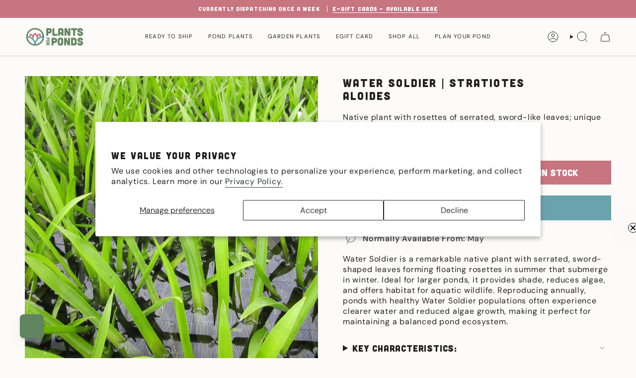

--- FILE ---
content_type: text/html; charset=utf-8
request_url: https://plantsforponds.co.uk/products/water-soldier-stratiotes-aloides
body_size: 47908
content:
<!doctype html>
<html class="no-touch supports-no-cookies" lang="en">
  <head><meta charset="UTF-8">
<meta http-equiv="X-UA-Compatible" content="IE=edge">
<meta name="viewport" content="width=device-width,initial-scale=1"><meta name="theme-color" content="#69a4ac">
<link rel="canonical" href="https://plantsforponds.co.uk/products/water-soldier-stratiotes-aloides">

<!-- ======================= Broadcast Theme V8.0.0 ========================= -->


  <link rel="icon" type="image/png" href="//plantsforponds.co.uk/cdn/shop/files/favicon.jpg?crop=center&height=32&v=1730755475&width=32">

<link rel="preconnect" href="https://fonts.shopifycdn.com" crossorigin><!-- Title and description ================================================ -->


<title>
    
    Water Soldier (Stratiotes aloides) - Plants for Ponds
    
    
    
  </title>


  <meta name="description" content="Water Soldier (Stratiotes aloides) The native plant has striking bright green leaves. All floating aquatic plants are UK grown in cold water.">


<meta property="og:site_name" content="Plants for Ponds">
<meta property="og:url" content="https://plantsforponds.co.uk/products/water-soldier-stratiotes-aloides">
<meta property="og:title" content="Water Soldier (Stratiotes aloides) - Plants for Ponds">
<meta property="og:type" content="product">
<meta property="og:description" content="Water Soldier (Stratiotes aloides) The native plant has striking bright green leaves. All floating aquatic plants are UK grown in cold water."><meta property="og:image" content="http://plantsforponds.co.uk/cdn/shop/files/WaterSoldier-_Stratiotesaloides_PlantsforPonds2.jpg?v=1701088850">
  <meta property="og:image:secure_url" content="https://plantsforponds.co.uk/cdn/shop/files/WaterSoldier-_Stratiotesaloides_PlantsforPonds2.jpg?v=1701088850">
  <meta property="og:image:width" content="1190">
  <meta property="og:image:height" content="1191"><meta property="og:price:amount" content="20.00">
  <meta property="og:price:currency" content="GBP"><meta name="twitter:card" content="summary_large_image">
<meta name="twitter:title" content="Water Soldier (Stratiotes aloides) - Plants for Ponds">
<meta name="twitter:description" content="Water Soldier (Stratiotes aloides) The native plant has striking bright green leaves. All floating aquatic plants are UK grown in cold water.">
<!-- CSS ================================================================== -->
<style data-shopify>
  @font-face {
  font-family: "Archivo Black";
  font-weight: 400;
  font-style: normal;
  font-display: swap;
  src: url("//plantsforponds.co.uk/cdn/fonts/archivo_black/archivoblack_n4.b08d53f45e5ceb17a38677219b15fcdd9c5f3519.woff2") format("woff2"),
       url("//plantsforponds.co.uk/cdn/fonts/archivo_black/archivoblack_n4.f60f1927c27470e666802dedb7cb371f393082b1.woff") format("woff");
}

  @font-face {
  font-family: "DM Sans";
  font-weight: 400;
  font-style: normal;
  font-display: swap;
  src: url("//plantsforponds.co.uk/cdn/fonts/dm_sans/dmsans_n4.ec80bd4dd7e1a334c969c265873491ae56018d72.woff2") format("woff2"),
       url("//plantsforponds.co.uk/cdn/fonts/dm_sans/dmsans_n4.87bdd914d8a61247b911147ae68e754d695c58a6.woff") format("woff");
}

  @font-face {
  font-family: "DM Sans";
  font-weight: 400;
  font-style: normal;
  font-display: swap;
  src: url("//plantsforponds.co.uk/cdn/fonts/dm_sans/dmsans_n4.ec80bd4dd7e1a334c969c265873491ae56018d72.woff2") format("woff2"),
       url("//plantsforponds.co.uk/cdn/fonts/dm_sans/dmsans_n4.87bdd914d8a61247b911147ae68e754d695c58a6.woff") format("woff");
}

  @font-face {
  font-family: Karla;
  font-weight: 400;
  font-style: normal;
  font-display: swap;
  src: url("//plantsforponds.co.uk/cdn/fonts/karla/karla_n4.40497e07df527e6a50e58fb17ef1950c72f3e32c.woff2") format("woff2"),
       url("//plantsforponds.co.uk/cdn/fonts/karla/karla_n4.e9f6f9de321061073c6bfe03c28976ba8ce6ee18.woff") format("woff");
}

  @font-face {
  font-family: "DM Sans";
  font-weight: 400;
  font-style: normal;
  font-display: swap;
  src: url("//plantsforponds.co.uk/cdn/fonts/dm_sans/dmsans_n4.ec80bd4dd7e1a334c969c265873491ae56018d72.woff2") format("woff2"),
       url("//plantsforponds.co.uk/cdn/fonts/dm_sans/dmsans_n4.87bdd914d8a61247b911147ae68e754d695c58a6.woff") format("woff");
}


  
    @font-face {
  font-family: "DM Sans";
  font-weight: 500;
  font-style: normal;
  font-display: swap;
  src: url("//plantsforponds.co.uk/cdn/fonts/dm_sans/dmsans_n5.8a0f1984c77eb7186ceb87c4da2173ff65eb012e.woff2") format("woff2"),
       url("//plantsforponds.co.uk/cdn/fonts/dm_sans/dmsans_n5.9ad2e755a89e15b3d6c53259daad5fc9609888e6.woff") format("woff");
}

  

  
    @font-face {
  font-family: "DM Sans";
  font-weight: 400;
  font-style: italic;
  font-display: swap;
  src: url("//plantsforponds.co.uk/cdn/fonts/dm_sans/dmsans_i4.b8fe05e69ee95d5a53155c346957d8cbf5081c1a.woff2") format("woff2"),
       url("//plantsforponds.co.uk/cdn/fonts/dm_sans/dmsans_i4.403fe28ee2ea63e142575c0aa47684d65f8c23a0.woff") format("woff");
}

  

  
    @font-face {
  font-family: "DM Sans";
  font-weight: 500;
  font-style: italic;
  font-display: swap;
  src: url("//plantsforponds.co.uk/cdn/fonts/dm_sans/dmsans_i5.8654104650c013677e3def7db9b31bfbaa34e59a.woff2") format("woff2"),
       url("//plantsforponds.co.uk/cdn/fonts/dm_sans/dmsans_i5.a0dc844d8a75a4232f255fc600ad5a295572bed9.woff") format("woff");
}

  

  
    @font-face {
  font-family: "DM Sans";
  font-weight: 500;
  font-style: normal;
  font-display: swap;
  src: url("//plantsforponds.co.uk/cdn/fonts/dm_sans/dmsans_n5.8a0f1984c77eb7186ceb87c4da2173ff65eb012e.woff2") format("woff2"),
       url("//plantsforponds.co.uk/cdn/fonts/dm_sans/dmsans_n5.9ad2e755a89e15b3d6c53259daad5fc9609888e6.woff") format("woff");
}

  

  

  
    :root,
    .color-scheme-1 {--COLOR-BG-GRADIENT: #fcfbf9;
      --COLOR-BG: #fcfbf9;
      --COLOR-BG-RGB: 252, 251, 249;

      --COLOR-BG-ACCENT: #fcfbf9;
      --COLOR-BG-ACCENT-LIGHTEN: #ffffff;

      /* === Link Color ===*/

      --COLOR-LINK: #282c2e;
      --COLOR-LINK-A50: rgba(40, 44, 46, 0.5);
      --COLOR-LINK-A70: rgba(40, 44, 46, 0.7);
      --COLOR-LINK-HOVER: rgba(40, 44, 46, 0.7);
      --COLOR-LINK-OPPOSITE: #ffffff;

      --COLOR-TEXT: #212121;
      --COLOR-TEXT-HOVER: rgba(33, 33, 33, 0.7);
      --COLOR-TEXT-LIGHT: #636262;
      --COLOR-TEXT-DARK: #000000;
      --COLOR-TEXT-A5:  rgba(33, 33, 33, 0.05);
      --COLOR-TEXT-A35: rgba(33, 33, 33, 0.35);
      --COLOR-TEXT-A50: rgba(33, 33, 33, 0.5);
      --COLOR-TEXT-A80: rgba(33, 33, 33, 0.8);


      --COLOR-BORDER: rgb(209, 205, 196);
      --COLOR-BORDER-LIGHT: #e2dfd9;
      --COLOR-BORDER-DARK: #a49c8b;
      --COLOR-BORDER-HAIRLINE: #f7f4ef;

      --overlay-bg: #212121cc;

      /* === Bright color ===*/
      --COLOR-ACCENT: #69a4ac;
      --COLOR-ACCENT-HOVER: #3d828b;
      --COLOR-ACCENT-FADE: rgba(105, 164, 172, 0.05);
      --COLOR-ACCENT-LIGHT: #c4e6ea;

      /* === Default Cart Gradient ===*/

      --FREE-SHIPPING-GRADIENT: linear-gradient(to right, var(--COLOR-ACCENT-LIGHT) 0%, var(--accent) 100%);

      /* === Buttons ===*/
      --BTN-PRIMARY-BG: #212121;
      --BTN-PRIMARY-TEXT: #ffffff;
      --BTN-PRIMARY-BORDER: #212121;
      --BTN-PRIMARY-BORDER-A70: rgba(33, 33, 33, 0.7);

      
      
        --BTN-PRIMARY-BG-BRIGHTER: #2e2e2e;
      

      --BTN-SECONDARY-BG: #fcfbf9;
      --BTN-SECONDARY-TEXT: #62855f;
      --BTN-SECONDARY-BORDER: #fcfbf9;
      --BTN-SECONDARY-BORDER-A70: rgba(252, 251, 249, 0.7);

      
      
        --BTN-SECONDARY-BG-BRIGHTER: #f4f0e8;
      

      
--COLOR-BG-BRIGHTER: #f4f0e8;

      --COLOR-BG-ALPHA-25: rgba(252, 251, 249, 0.25);
      --COLOR-BG-TRANSPARENT: rgba(252, 251, 249, 0);--COLOR-FOOTER-BG-HAIRLINE: #f7f4ef;

      /* Dynamic color variables */
      --accent: var(--COLOR-ACCENT);
      --accent-fade: var(--COLOR-ACCENT-FADE);
      --accent-hover: var(--COLOR-ACCENT-HOVER);
      --border: var(--COLOR-BORDER);
      --border-dark: var(--COLOR-BORDER-DARK);
      --border-light: var(--COLOR-BORDER-LIGHT);
      --border-hairline: var(--COLOR-BORDER-HAIRLINE);
      --bg: var(--COLOR-BG-GRADIENT, var(--COLOR-BG));
      --bg-accent: var(--COLOR-BG-ACCENT);
      --bg-accent-lighten: var(--COLOR-BG-ACCENT-LIGHTEN);
      --icons: var(--COLOR-TEXT);
      --link: var(--COLOR-LINK);
      --link-a50: var(--COLOR-LINK-A50);
      --link-a70: var(--COLOR-LINK-A70);
      --link-hover: var(--COLOR-LINK-HOVER);
      --link-opposite: var(--COLOR-LINK-OPPOSITE);
      --text: var(--COLOR-TEXT);
      --text-dark: var(--COLOR-TEXT-DARK);
      --text-light: var(--COLOR-TEXT-LIGHT);
      --text-hover: var(--COLOR-TEXT-HOVER);
      --text-a5: var(--COLOR-TEXT-A5);
      --text-a35: var(--COLOR-TEXT-A35);
      --text-a50: var(--COLOR-TEXT-A50);
      --text-a80: var(--COLOR-TEXT-A80);
    }
  
    
    .color-scheme-2 {--COLOR-BG-GRADIENT: #c77581;
      --COLOR-BG: #c77581;
      --COLOR-BG-RGB: 199, 117, 129;

      --COLOR-BG-ACCENT: #c77581;
      --COLOR-BG-ACCENT-LIGHTEN: #ddabb3;

      /* === Link Color ===*/

      --COLOR-LINK: #ffffff;
      --COLOR-LINK-A50: rgba(255, 255, 255, 0.5);
      --COLOR-LINK-A70: rgba(255, 255, 255, 0.7);
      --COLOR-LINK-HOVER: rgba(255, 255, 255, 0.7);
      --COLOR-LINK-OPPOSITE: #000000;

      --COLOR-TEXT: #fcfbf9;
      --COLOR-TEXT-HOVER: rgba(252, 251, 249, 0.7);
      --COLOR-TEXT-LIGHT: #ecd3d5;
      --COLOR-TEXT-DARK: #e3d9c6;
      --COLOR-TEXT-A5:  rgba(252, 251, 249, 0.05);
      --COLOR-TEXT-A35: rgba(252, 251, 249, 0.35);
      --COLOR-TEXT-A50: rgba(252, 251, 249, 0.5);
      --COLOR-TEXT-A80: rgba(252, 251, 249, 0.8);


      --COLOR-BORDER: rgb(209, 208, 206);
      --COLOR-BORDER-LIGHT: #cdacaf;
      --COLOR-BORDER-DARK: #a09e99;
      --COLOR-BORDER-HAIRLINE: #c36a77;

      --overlay-bg: #644d3e;

      /* === Bright color ===*/
      --COLOR-ACCENT: #ab8c52;
      --COLOR-ACCENT-HOVER: #806430;
      --COLOR-ACCENT-FADE: rgba(171, 140, 82, 0.05);
      --COLOR-ACCENT-LIGHT: #e8d4ae;

      /* === Default Cart Gradient ===*/

      --FREE-SHIPPING-GRADIENT: linear-gradient(to right, var(--COLOR-ACCENT-LIGHT) 0%, var(--accent) 100%);

      /* === Buttons ===*/
      --BTN-PRIMARY-BG: #fcfbf9;
      --BTN-PRIMARY-TEXT: #c77581;
      --BTN-PRIMARY-BORDER: #fcfbf9;
      --BTN-PRIMARY-BORDER-A70: rgba(252, 251, 249, 0.7);

      
      
        --BTN-PRIMARY-BG-BRIGHTER: #f4f0e8;
      

      --BTN-SECONDARY-BG: #212121;
      --BTN-SECONDARY-TEXT: #fcfbf9;
      --BTN-SECONDARY-BORDER: #212121;
      --BTN-SECONDARY-BORDER-A70: rgba(33, 33, 33, 0.7);

      
      
        --BTN-SECONDARY-BG-BRIGHTER: #2e2e2e;
      

      
--COLOR-BG-BRIGHTER: #c06370;

      --COLOR-BG-ALPHA-25: rgba(199, 117, 129, 0.25);
      --COLOR-BG-TRANSPARENT: rgba(199, 117, 129, 0);--COLOR-FOOTER-BG-HAIRLINE: #c36a77;

      /* Dynamic color variables */
      --accent: var(--COLOR-ACCENT);
      --accent-fade: var(--COLOR-ACCENT-FADE);
      --accent-hover: var(--COLOR-ACCENT-HOVER);
      --border: var(--COLOR-BORDER);
      --border-dark: var(--COLOR-BORDER-DARK);
      --border-light: var(--COLOR-BORDER-LIGHT);
      --border-hairline: var(--COLOR-BORDER-HAIRLINE);
      --bg: var(--COLOR-BG-GRADIENT, var(--COLOR-BG));
      --bg-accent: var(--COLOR-BG-ACCENT);
      --bg-accent-lighten: var(--COLOR-BG-ACCENT-LIGHTEN);
      --icons: var(--COLOR-TEXT);
      --link: var(--COLOR-LINK);
      --link-a50: var(--COLOR-LINK-A50);
      --link-a70: var(--COLOR-LINK-A70);
      --link-hover: var(--COLOR-LINK-HOVER);
      --link-opposite: var(--COLOR-LINK-OPPOSITE);
      --text: var(--COLOR-TEXT);
      --text-dark: var(--COLOR-TEXT-DARK);
      --text-light: var(--COLOR-TEXT-LIGHT);
      --text-hover: var(--COLOR-TEXT-HOVER);
      --text-a5: var(--COLOR-TEXT-A5);
      --text-a35: var(--COLOR-TEXT-A35);
      --text-a50: var(--COLOR-TEXT-A50);
      --text-a80: var(--COLOR-TEXT-A80);
    }
  
    
    .color-scheme-3 {--COLOR-BG-GRADIENT: #69a4ac;
      --COLOR-BG: #69a4ac;
      --COLOR-BG-RGB: 105, 164, 172;

      --COLOR-BG-ACCENT: #69a4ac;
      --COLOR-BG-ACCENT-LIGHTEN: #9ac2c7;

      /* === Link Color ===*/

      --COLOR-LINK: #ffffff;
      --COLOR-LINK-A50: rgba(255, 255, 255, 0.5);
      --COLOR-LINK-A70: rgba(255, 255, 255, 0.7);
      --COLOR-LINK-HOVER: rgba(255, 255, 255, 0.7);
      --COLOR-LINK-OPPOSITE: #000000;

      --COLOR-TEXT: #fcfbf9;
      --COLOR-TEXT-HOVER: rgba(252, 251, 249, 0.7);
      --COLOR-TEXT-LIGHT: #d0e1e2;
      --COLOR-TEXT-DARK: #e3d9c6;
      --COLOR-TEXT-A5:  rgba(252, 251, 249, 0.05);
      --COLOR-TEXT-A35: rgba(252, 251, 249, 0.35);
      --COLOR-TEXT-A50: rgba(252, 251, 249, 0.5);
      --COLOR-TEXT-A80: rgba(252, 251, 249, 0.8);


      --COLOR-BORDER: rgb(209, 205, 196);
      --COLOR-BORDER-LIGHT: #a7bdba;
      --COLOR-BORDER-DARK: #a49c8b;
      --COLOR-BORDER-HAIRLINE: #5f9ea7;

      --overlay-bg: #000000;

      /* === Bright color ===*/
      --COLOR-ACCENT: #ab8c52;
      --COLOR-ACCENT-HOVER: #806430;
      --COLOR-ACCENT-FADE: rgba(171, 140, 82, 0.05);
      --COLOR-ACCENT-LIGHT: #e8d4ae;

      /* === Default Cart Gradient ===*/

      --FREE-SHIPPING-GRADIENT: linear-gradient(to right, var(--COLOR-ACCENT-LIGHT) 0%, var(--accent) 100%);

      /* === Buttons ===*/
      --BTN-PRIMARY-BG: #fcfbf9;
      --BTN-PRIMARY-TEXT: #69a4ac;
      --BTN-PRIMARY-BORDER: #fcfbf9;
      --BTN-PRIMARY-BORDER-A70: rgba(252, 251, 249, 0.7);

      
      
        --BTN-PRIMARY-BG-BRIGHTER: #f4f0e8;
      

      --BTN-SECONDARY-BG: #212121;
      --BTN-SECONDARY-TEXT: #fcfbf9;
      --BTN-SECONDARY-BORDER: #212121;
      --BTN-SECONDARY-BORDER-A70: rgba(33, 33, 33, 0.7);

      
      
        --BTN-SECONDARY-BG-BRIGHTER: #2e2e2e;
      

      
--COLOR-BG-BRIGHTER: #5a99a2;

      --COLOR-BG-ALPHA-25: rgba(105, 164, 172, 0.25);
      --COLOR-BG-TRANSPARENT: rgba(105, 164, 172, 0);--COLOR-FOOTER-BG-HAIRLINE: #5f9ea7;

      /* Dynamic color variables */
      --accent: var(--COLOR-ACCENT);
      --accent-fade: var(--COLOR-ACCENT-FADE);
      --accent-hover: var(--COLOR-ACCENT-HOVER);
      --border: var(--COLOR-BORDER);
      --border-dark: var(--COLOR-BORDER-DARK);
      --border-light: var(--COLOR-BORDER-LIGHT);
      --border-hairline: var(--COLOR-BORDER-HAIRLINE);
      --bg: var(--COLOR-BG-GRADIENT, var(--COLOR-BG));
      --bg-accent: var(--COLOR-BG-ACCENT);
      --bg-accent-lighten: var(--COLOR-BG-ACCENT-LIGHTEN);
      --icons: var(--COLOR-TEXT);
      --link: var(--COLOR-LINK);
      --link-a50: var(--COLOR-LINK-A50);
      --link-a70: var(--COLOR-LINK-A70);
      --link-hover: var(--COLOR-LINK-HOVER);
      --link-opposite: var(--COLOR-LINK-OPPOSITE);
      --text: var(--COLOR-TEXT);
      --text-dark: var(--COLOR-TEXT-DARK);
      --text-light: var(--COLOR-TEXT-LIGHT);
      --text-hover: var(--COLOR-TEXT-HOVER);
      --text-a5: var(--COLOR-TEXT-A5);
      --text-a35: var(--COLOR-TEXT-A35);
      --text-a50: var(--COLOR-TEXT-A50);
      --text-a80: var(--COLOR-TEXT-A80);
    }
  
    
    .color-scheme-4 {--COLOR-BG-GRADIENT: #62855f;
      --COLOR-BG: #62855f;
      --COLOR-BG-RGB: 98, 133, 95;

      --COLOR-BG-ACCENT: #62855f;
      --COLOR-BG-ACCENT-LIGHTEN: #8aa987;

      /* === Link Color ===*/

      --COLOR-LINK: #fcfbf9;
      --COLOR-LINK-A50: rgba(252, 251, 249, 0.5);
      --COLOR-LINK-A70: rgba(252, 251, 249, 0.7);
      --COLOR-LINK-HOVER: rgba(252, 251, 249, 0.7);
      --COLOR-LINK-OPPOSITE: #000000;

      --COLOR-TEXT: #fcfbf9;
      --COLOR-TEXT-HOVER: rgba(252, 251, 249, 0.7);
      --COLOR-TEXT-LIGHT: #ced8cb;
      --COLOR-TEXT-DARK: #e3d9c6;
      --COLOR-TEXT-A5:  rgba(252, 251, 249, 0.05);
      --COLOR-TEXT-A35: rgba(252, 251, 249, 0.35);
      --COLOR-TEXT-A50: rgba(252, 251, 249, 0.5);
      --COLOR-TEXT-A80: rgba(252, 251, 249, 0.8);


      --COLOR-BORDER: rgb(243, 243, 243);
      --COLOR-BORDER-LIGHT: #b9c7b8;
      --COLOR-BORDER-DARK: #c0c0c0;
      --COLOR-BORDER-HAIRLINE: #5b7c59;

      --overlay-bg: #00000073;

      /* === Bright color ===*/
      --COLOR-ACCENT: #ab8c52;
      --COLOR-ACCENT-HOVER: #806430;
      --COLOR-ACCENT-FADE: rgba(171, 140, 82, 0.05);
      --COLOR-ACCENT-LIGHT: #e8d4ae;

      /* === Default Cart Gradient ===*/

      --FREE-SHIPPING-GRADIENT: linear-gradient(to right, var(--COLOR-ACCENT-LIGHT) 0%, var(--accent) 100%);

      /* === Buttons ===*/
      --BTN-PRIMARY-BG: #fcfbf9;
      --BTN-PRIMARY-TEXT: #62855f;
      --BTN-PRIMARY-BORDER: #fcfbf9;
      --BTN-PRIMARY-BORDER-A70: rgba(252, 251, 249, 0.7);

      
      
        --BTN-PRIMARY-BG-BRIGHTER: #f4f0e8;
      

      --BTN-SECONDARY-BG: #212121;
      --BTN-SECONDARY-TEXT: #fcfbf9;
      --BTN-SECONDARY-BORDER: #212121;
      --BTN-SECONDARY-BORDER-A70: rgba(33, 33, 33, 0.7);

      
      
        --BTN-SECONDARY-BG-BRIGHTER: #2e2e2e;
      

      
--COLOR-BG-BRIGHTER: #577654;

      --COLOR-BG-ALPHA-25: rgba(98, 133, 95, 0.25);
      --COLOR-BG-TRANSPARENT: rgba(98, 133, 95, 0);--COLOR-FOOTER-BG-HAIRLINE: #5b7c59;

      /* Dynamic color variables */
      --accent: var(--COLOR-ACCENT);
      --accent-fade: var(--COLOR-ACCENT-FADE);
      --accent-hover: var(--COLOR-ACCENT-HOVER);
      --border: var(--COLOR-BORDER);
      --border-dark: var(--COLOR-BORDER-DARK);
      --border-light: var(--COLOR-BORDER-LIGHT);
      --border-hairline: var(--COLOR-BORDER-HAIRLINE);
      --bg: var(--COLOR-BG-GRADIENT, var(--COLOR-BG));
      --bg-accent: var(--COLOR-BG-ACCENT);
      --bg-accent-lighten: var(--COLOR-BG-ACCENT-LIGHTEN);
      --icons: var(--COLOR-TEXT);
      --link: var(--COLOR-LINK);
      --link-a50: var(--COLOR-LINK-A50);
      --link-a70: var(--COLOR-LINK-A70);
      --link-hover: var(--COLOR-LINK-HOVER);
      --link-opposite: var(--COLOR-LINK-OPPOSITE);
      --text: var(--COLOR-TEXT);
      --text-dark: var(--COLOR-TEXT-DARK);
      --text-light: var(--COLOR-TEXT-LIGHT);
      --text-hover: var(--COLOR-TEXT-HOVER);
      --text-a5: var(--COLOR-TEXT-A5);
      --text-a35: var(--COLOR-TEXT-A35);
      --text-a50: var(--COLOR-TEXT-A50);
      --text-a80: var(--COLOR-TEXT-A80);
    }
  
    
    .color-scheme-5 {--COLOR-BG-GRADIENT: #d9e0d7;
      --COLOR-BG: #d9e0d7;
      --COLOR-BG-RGB: 217, 224, 215;

      --COLOR-BG-ACCENT: #d9e0d7;
      --COLOR-BG-ACCENT-LIGHTEN: #ffffff;

      /* === Link Color ===*/

      --COLOR-LINK: #282c2e;
      --COLOR-LINK-A50: rgba(40, 44, 46, 0.5);
      --COLOR-LINK-A70: rgba(40, 44, 46, 0.7);
      --COLOR-LINK-HOVER: rgba(40, 44, 46, 0.7);
      --COLOR-LINK-OPPOSITE: #ffffff;

      --COLOR-TEXT: #707070;
      --COLOR-TEXT-HOVER: rgba(112, 112, 112, 0.7);
      --COLOR-TEXT-LIGHT: #90928f;
      --COLOR-TEXT-DARK: #514343;
      --COLOR-TEXT-A5:  rgba(112, 112, 112, 0.05);
      --COLOR-TEXT-A35: rgba(112, 112, 112, 0.35);
      --COLOR-TEXT-A50: rgba(112, 112, 112, 0.5);
      --COLOR-TEXT-A80: rgba(112, 112, 112, 0.8);


      --COLOR-BORDER: rgb(243, 243, 243);
      --COLOR-BORDER-LIGHT: #e9ebe8;
      --COLOR-BORDER-DARK: #c0c0c0;
      --COLOR-BORDER-HAIRLINE: #d1d9ce;

      --overlay-bg: #21212170;

      /* === Bright color ===*/
      --COLOR-ACCENT: #ab8c52;
      --COLOR-ACCENT-HOVER: #806430;
      --COLOR-ACCENT-FADE: rgba(171, 140, 82, 0.05);
      --COLOR-ACCENT-LIGHT: #e8d4ae;

      /* === Default Cart Gradient ===*/

      --FREE-SHIPPING-GRADIENT: linear-gradient(to right, var(--COLOR-ACCENT-LIGHT) 0%, var(--accent) 100%);

      /* === Buttons ===*/
      --BTN-PRIMARY-BG: #212121;
      --BTN-PRIMARY-TEXT: #fcfbf9;
      --BTN-PRIMARY-BORDER: #212121;
      --BTN-PRIMARY-BORDER-A70: rgba(33, 33, 33, 0.7);

      
      
        --BTN-PRIMARY-BG-BRIGHTER: #2e2e2e;
      

      --BTN-SECONDARY-BG: #ab8c52;
      --BTN-SECONDARY-TEXT: #ffffff;
      --BTN-SECONDARY-BORDER: #ab8c52;
      --BTN-SECONDARY-BORDER-A70: rgba(171, 140, 82, 0.7);

      
      
        --BTN-SECONDARY-BG-BRIGHTER: #9a7e4a;
      

      
--COLOR-BG-BRIGHTER: #cbd5c9;

      --COLOR-BG-ALPHA-25: rgba(217, 224, 215, 0.25);
      --COLOR-BG-TRANSPARENT: rgba(217, 224, 215, 0);--COLOR-FOOTER-BG-HAIRLINE: #d1d9ce;

      /* Dynamic color variables */
      --accent: var(--COLOR-ACCENT);
      --accent-fade: var(--COLOR-ACCENT-FADE);
      --accent-hover: var(--COLOR-ACCENT-HOVER);
      --border: var(--COLOR-BORDER);
      --border-dark: var(--COLOR-BORDER-DARK);
      --border-light: var(--COLOR-BORDER-LIGHT);
      --border-hairline: var(--COLOR-BORDER-HAIRLINE);
      --bg: var(--COLOR-BG-GRADIENT, var(--COLOR-BG));
      --bg-accent: var(--COLOR-BG-ACCENT);
      --bg-accent-lighten: var(--COLOR-BG-ACCENT-LIGHTEN);
      --icons: var(--COLOR-TEXT);
      --link: var(--COLOR-LINK);
      --link-a50: var(--COLOR-LINK-A50);
      --link-a70: var(--COLOR-LINK-A70);
      --link-hover: var(--COLOR-LINK-HOVER);
      --link-opposite: var(--COLOR-LINK-OPPOSITE);
      --text: var(--COLOR-TEXT);
      --text-dark: var(--COLOR-TEXT-DARK);
      --text-light: var(--COLOR-TEXT-LIGHT);
      --text-hover: var(--COLOR-TEXT-HOVER);
      --text-a5: var(--COLOR-TEXT-A5);
      --text-a35: var(--COLOR-TEXT-A35);
      --text-a50: var(--COLOR-TEXT-A50);
      --text-a80: var(--COLOR-TEXT-A80);
    }
  
    
    .color-scheme-6 {--COLOR-BG-GRADIENT: #fcfbf9;
      --COLOR-BG: #fcfbf9;
      --COLOR-BG-RGB: 252, 251, 249;

      --COLOR-BG-ACCENT: #fcfbf9;
      --COLOR-BG-ACCENT-LIGHTEN: #ffffff;

      /* === Link Color ===*/

      --COLOR-LINK: #62855f;
      --COLOR-LINK-A50: rgba(98, 133, 95, 0.5);
      --COLOR-LINK-A70: rgba(98, 133, 95, 0.7);
      --COLOR-LINK-HOVER: rgba(98, 133, 95, 0.7);
      --COLOR-LINK-OPPOSITE: #ffffff;

      --COLOR-TEXT: #62855f;
      --COLOR-TEXT-HOVER: rgba(98, 133, 95, 0.7);
      --COLOR-TEXT-LIGHT: #90a88d;
      --COLOR-TEXT-DARK: #3a6038;
      --COLOR-TEXT-A5:  rgba(98, 133, 95, 0.05);
      --COLOR-TEXT-A35: rgba(98, 133, 95, 0.35);
      --COLOR-TEXT-A50: rgba(98, 133, 95, 0.5);
      --COLOR-TEXT-A80: rgba(98, 133, 95, 0.8);


      --COLOR-BORDER: rgb(209, 208, 206);
      --COLOR-BORDER-LIGHT: #e2e1df;
      --COLOR-BORDER-DARK: #a09e99;
      --COLOR-BORDER-HAIRLINE: #f7f4ef;

      --overlay-bg: #000000;

      /* === Bright color ===*/
      --COLOR-ACCENT: #ab8c52;
      --COLOR-ACCENT-HOVER: #806430;
      --COLOR-ACCENT-FADE: rgba(171, 140, 82, 0.05);
      --COLOR-ACCENT-LIGHT: #e8d4ae;

      /* === Default Cart Gradient ===*/

      --FREE-SHIPPING-GRADIENT: linear-gradient(to right, var(--COLOR-ACCENT-LIGHT) 0%, var(--accent) 100%);

      /* === Buttons ===*/
      --BTN-PRIMARY-BG: #62855f;
      --BTN-PRIMARY-TEXT: #fcfbf9;
      --BTN-PRIMARY-BORDER: #62855f;
      --BTN-PRIMARY-BORDER-A70: rgba(98, 133, 95, 0.7);

      
      
        --BTN-PRIMARY-BG-BRIGHTER: #577654;
      

      --BTN-SECONDARY-BG: #212121;
      --BTN-SECONDARY-TEXT: #fcfbf9;
      --BTN-SECONDARY-BORDER: #212121;
      --BTN-SECONDARY-BORDER-A70: rgba(33, 33, 33, 0.7);

      
      
        --BTN-SECONDARY-BG-BRIGHTER: #2e2e2e;
      

      
--COLOR-BG-BRIGHTER: #f4f0e8;

      --COLOR-BG-ALPHA-25: rgba(252, 251, 249, 0.25);
      --COLOR-BG-TRANSPARENT: rgba(252, 251, 249, 0);--COLOR-FOOTER-BG-HAIRLINE: #f7f4ef;

      /* Dynamic color variables */
      --accent: var(--COLOR-ACCENT);
      --accent-fade: var(--COLOR-ACCENT-FADE);
      --accent-hover: var(--COLOR-ACCENT-HOVER);
      --border: var(--COLOR-BORDER);
      --border-dark: var(--COLOR-BORDER-DARK);
      --border-light: var(--COLOR-BORDER-LIGHT);
      --border-hairline: var(--COLOR-BORDER-HAIRLINE);
      --bg: var(--COLOR-BG-GRADIENT, var(--COLOR-BG));
      --bg-accent: var(--COLOR-BG-ACCENT);
      --bg-accent-lighten: var(--COLOR-BG-ACCENT-LIGHTEN);
      --icons: var(--COLOR-TEXT);
      --link: var(--COLOR-LINK);
      --link-a50: var(--COLOR-LINK-A50);
      --link-a70: var(--COLOR-LINK-A70);
      --link-hover: var(--COLOR-LINK-HOVER);
      --link-opposite: var(--COLOR-LINK-OPPOSITE);
      --text: var(--COLOR-TEXT);
      --text-dark: var(--COLOR-TEXT-DARK);
      --text-light: var(--COLOR-TEXT-LIGHT);
      --text-hover: var(--COLOR-TEXT-HOVER);
      --text-a5: var(--COLOR-TEXT-A5);
      --text-a35: var(--COLOR-TEXT-A35);
      --text-a50: var(--COLOR-TEXT-A50);
      --text-a80: var(--COLOR-TEXT-A80);
    }
  
    
    .color-scheme-7 {--COLOR-BG-GRADIENT: #fcfbf9;
      --COLOR-BG: #fcfbf9;
      --COLOR-BG-RGB: 252, 251, 249;

      --COLOR-BG-ACCENT: #fcfbf9;
      --COLOR-BG-ACCENT-LIGHTEN: #ffffff;

      /* === Link Color ===*/

      --COLOR-LINK: #282c2e;
      --COLOR-LINK-A50: rgba(40, 44, 46, 0.5);
      --COLOR-LINK-A70: rgba(40, 44, 46, 0.7);
      --COLOR-LINK-HOVER: rgba(40, 44, 46, 0.7);
      --COLOR-LINK-OPPOSITE: #ffffff;

      --COLOR-TEXT: #585a59;
      --COLOR-TEXT-HOVER: rgba(88, 90, 89, 0.7);
      --COLOR-TEXT-LIGHT: #898a89;
      --COLOR-TEXT-DARK: #2d3833;
      --COLOR-TEXT-A5:  rgba(88, 90, 89, 0.05);
      --COLOR-TEXT-A35: rgba(88, 90, 89, 0.35);
      --COLOR-TEXT-A50: rgba(88, 90, 89, 0.5);
      --COLOR-TEXT-A80: rgba(88, 90, 89, 0.8);


      --COLOR-BORDER: rgb(209, 205, 196);
      --COLOR-BORDER-LIGHT: #e2dfd9;
      --COLOR-BORDER-DARK: #a49c8b;
      --COLOR-BORDER-HAIRLINE: #f7f4ef;

      --overlay-bg: #000000;

      /* === Bright color ===*/
      --COLOR-ACCENT: #ab8c52;
      --COLOR-ACCENT-HOVER: #806430;
      --COLOR-ACCENT-FADE: rgba(171, 140, 82, 0.05);
      --COLOR-ACCENT-LIGHT: #e8d4ae;

      /* === Default Cart Gradient ===*/

      --FREE-SHIPPING-GRADIENT: linear-gradient(to right, var(--COLOR-ACCENT-LIGHT) 0%, var(--accent) 100%);

      /* === Buttons ===*/
      --BTN-PRIMARY-BG: #212121;
      --BTN-PRIMARY-TEXT: #ffffff;
      --BTN-PRIMARY-BORDER: #212121;
      --BTN-PRIMARY-BORDER-A70: rgba(33, 33, 33, 0.7);

      
      
        --BTN-PRIMARY-BG-BRIGHTER: #2e2e2e;
      

      --BTN-SECONDARY-BG: #ab8c52;
      --BTN-SECONDARY-TEXT: #ffffff;
      --BTN-SECONDARY-BORDER: #ab8c52;
      --BTN-SECONDARY-BORDER-A70: rgba(171, 140, 82, 0.7);

      
      
        --BTN-SECONDARY-BG-BRIGHTER: #9a7e4a;
      

      
--COLOR-BG-BRIGHTER: #f4f0e8;

      --COLOR-BG-ALPHA-25: rgba(252, 251, 249, 0.25);
      --COLOR-BG-TRANSPARENT: rgba(252, 251, 249, 0);--COLOR-FOOTER-BG-HAIRLINE: #f7f4ef;

      /* Dynamic color variables */
      --accent: var(--COLOR-ACCENT);
      --accent-fade: var(--COLOR-ACCENT-FADE);
      --accent-hover: var(--COLOR-ACCENT-HOVER);
      --border: var(--COLOR-BORDER);
      --border-dark: var(--COLOR-BORDER-DARK);
      --border-light: var(--COLOR-BORDER-LIGHT);
      --border-hairline: var(--COLOR-BORDER-HAIRLINE);
      --bg: var(--COLOR-BG-GRADIENT, var(--COLOR-BG));
      --bg-accent: var(--COLOR-BG-ACCENT);
      --bg-accent-lighten: var(--COLOR-BG-ACCENT-LIGHTEN);
      --icons: var(--COLOR-TEXT);
      --link: var(--COLOR-LINK);
      --link-a50: var(--COLOR-LINK-A50);
      --link-a70: var(--COLOR-LINK-A70);
      --link-hover: var(--COLOR-LINK-HOVER);
      --link-opposite: var(--COLOR-LINK-OPPOSITE);
      --text: var(--COLOR-TEXT);
      --text-dark: var(--COLOR-TEXT-DARK);
      --text-light: var(--COLOR-TEXT-LIGHT);
      --text-hover: var(--COLOR-TEXT-HOVER);
      --text-a5: var(--COLOR-TEXT-A5);
      --text-a35: var(--COLOR-TEXT-A35);
      --text-a50: var(--COLOR-TEXT-A50);
      --text-a80: var(--COLOR-TEXT-A80);
    }
  
    
    .color-scheme-8 {--COLOR-BG-GRADIENT: #eae6dd;
      --COLOR-BG: #eae6dd;
      --COLOR-BG-RGB: 234, 230, 221;

      --COLOR-BG-ACCENT: #f5f2ec;
      --COLOR-BG-ACCENT-LIGHTEN: #ffffff;

      /* === Link Color ===*/

      --COLOR-LINK: #282c2e;
      --COLOR-LINK-A50: rgba(40, 44, 46, 0.5);
      --COLOR-LINK-A70: rgba(40, 44, 46, 0.7);
      --COLOR-LINK-HOVER: rgba(40, 44, 46, 0.7);
      --COLOR-LINK-OPPOSITE: #ffffff;

      --COLOR-TEXT: #212121;
      --COLOR-TEXT-HOVER: rgba(33, 33, 33, 0.7);
      --COLOR-TEXT-LIGHT: #5d5c59;
      --COLOR-TEXT-DARK: #000000;
      --COLOR-TEXT-A5:  rgba(33, 33, 33, 0.05);
      --COLOR-TEXT-A35: rgba(33, 33, 33, 0.35);
      --COLOR-TEXT-A50: rgba(33, 33, 33, 0.5);
      --COLOR-TEXT-A80: rgba(33, 33, 33, 0.8);


      --COLOR-BORDER: rgb(209, 205, 196);
      --COLOR-BORDER-LIGHT: #dbd7ce;
      --COLOR-BORDER-DARK: #a49c8b;
      --COLOR-BORDER-HAIRLINE: #e4dfd4;

      --overlay-bg: #000000;

      /* === Bright color ===*/
      --COLOR-ACCENT: #ab8c52;
      --COLOR-ACCENT-HOVER: #806430;
      --COLOR-ACCENT-FADE: rgba(171, 140, 82, 0.05);
      --COLOR-ACCENT-LIGHT: #e8d4ae;

      /* === Default Cart Gradient ===*/

      --FREE-SHIPPING-GRADIENT: linear-gradient(to right, var(--COLOR-ACCENT-LIGHT) 0%, var(--accent) 100%);

      /* === Buttons ===*/
      --BTN-PRIMARY-BG: #212121;
      --BTN-PRIMARY-TEXT: #ffffff;
      --BTN-PRIMARY-BORDER: #212121;
      --BTN-PRIMARY-BORDER-A70: rgba(33, 33, 33, 0.7);

      
      
        --BTN-PRIMARY-BG-BRIGHTER: #2e2e2e;
      

      --BTN-SECONDARY-BG: #ab8c52;
      --BTN-SECONDARY-TEXT: #ffffff;
      --BTN-SECONDARY-BORDER: #ab8c52;
      --BTN-SECONDARY-BORDER-A70: rgba(171, 140, 82, 0.7);

      
      
        --BTN-SECONDARY-BG-BRIGHTER: #9a7e4a;
      

      
--COLOR-BG-BRIGHTER: #e0dacd;

      --COLOR-BG-ALPHA-25: rgba(234, 230, 221, 0.25);
      --COLOR-BG-TRANSPARENT: rgba(234, 230, 221, 0);--COLOR-FOOTER-BG-HAIRLINE: #e4dfd4;

      /* Dynamic color variables */
      --accent: var(--COLOR-ACCENT);
      --accent-fade: var(--COLOR-ACCENT-FADE);
      --accent-hover: var(--COLOR-ACCENT-HOVER);
      --border: var(--COLOR-BORDER);
      --border-dark: var(--COLOR-BORDER-DARK);
      --border-light: var(--COLOR-BORDER-LIGHT);
      --border-hairline: var(--COLOR-BORDER-HAIRLINE);
      --bg: var(--COLOR-BG-GRADIENT, var(--COLOR-BG));
      --bg-accent: var(--COLOR-BG-ACCENT);
      --bg-accent-lighten: var(--COLOR-BG-ACCENT-LIGHTEN);
      --icons: var(--COLOR-TEXT);
      --link: var(--COLOR-LINK);
      --link-a50: var(--COLOR-LINK-A50);
      --link-a70: var(--COLOR-LINK-A70);
      --link-hover: var(--COLOR-LINK-HOVER);
      --link-opposite: var(--COLOR-LINK-OPPOSITE);
      --text: var(--COLOR-TEXT);
      --text-dark: var(--COLOR-TEXT-DARK);
      --text-light: var(--COLOR-TEXT-LIGHT);
      --text-hover: var(--COLOR-TEXT-HOVER);
      --text-a5: var(--COLOR-TEXT-A5);
      --text-a35: var(--COLOR-TEXT-A35);
      --text-a50: var(--COLOR-TEXT-A50);
      --text-a80: var(--COLOR-TEXT-A80);
    }
  
    
    .color-scheme-9 {--COLOR-BG-GRADIENT: #aecfb8;
      --COLOR-BG: #aecfb8;
      --COLOR-BG-RGB: 174, 207, 184;

      --COLOR-BG-ACCENT: #f5f2ec;
      --COLOR-BG-ACCENT-LIGHTEN: #ffffff;

      /* === Link Color ===*/

      --COLOR-LINK: #282c2e;
      --COLOR-LINK-A50: rgba(40, 44, 46, 0.5);
      --COLOR-LINK-A70: rgba(40, 44, 46, 0.7);
      --COLOR-LINK-HOVER: rgba(40, 44, 46, 0.7);
      --COLOR-LINK-OPPOSITE: #ffffff;

      --COLOR-TEXT: #212121;
      --COLOR-TEXT-HOVER: rgba(33, 33, 33, 0.7);
      --COLOR-TEXT-LIGHT: #4b554e;
      --COLOR-TEXT-DARK: #000000;
      --COLOR-TEXT-A5:  rgba(33, 33, 33, 0.05);
      --COLOR-TEXT-A35: rgba(33, 33, 33, 0.35);
      --COLOR-TEXT-A50: rgba(33, 33, 33, 0.5);
      --COLOR-TEXT-A80: rgba(33, 33, 33, 0.8);


      --COLOR-BORDER: rgb(234, 234, 234);
      --COLOR-BORDER-LIGHT: #d2dfd6;
      --COLOR-BORDER-DARK: #b7b7b7;
      --COLOR-BORDER-HAIRLINE: #a4c9b0;

      --overlay-bg: #000000;

      /* === Bright color ===*/
      --COLOR-ACCENT: #ab8c52;
      --COLOR-ACCENT-HOVER: #806430;
      --COLOR-ACCENT-FADE: rgba(171, 140, 82, 0.05);
      --COLOR-ACCENT-LIGHT: #e8d4ae;

      /* === Default Cart Gradient ===*/

      --FREE-SHIPPING-GRADIENT: linear-gradient(to right, var(--COLOR-ACCENT-LIGHT) 0%, var(--accent) 100%);

      /* === Buttons ===*/
      --BTN-PRIMARY-BG: #212121;
      --BTN-PRIMARY-TEXT: #ffffff;
      --BTN-PRIMARY-BORDER: #212121;
      --BTN-PRIMARY-BORDER-A70: rgba(33, 33, 33, 0.7);

      
      
        --BTN-PRIMARY-BG-BRIGHTER: #2e2e2e;
      

      --BTN-SECONDARY-BG: #f5f2ec;
      --BTN-SECONDARY-TEXT: #212121;
      --BTN-SECONDARY-BORDER: #f5f2ec;
      --BTN-SECONDARY-BORDER-A70: rgba(245, 242, 236, 0.7);

      
      
        --BTN-SECONDARY-BG-BRIGHTER: #ece7db;
      

      
--COLOR-BG-BRIGHTER: #9ec6aa;

      --COLOR-BG-ALPHA-25: rgba(174, 207, 184, 0.25);
      --COLOR-BG-TRANSPARENT: rgba(174, 207, 184, 0);--COLOR-FOOTER-BG-HAIRLINE: #a4c9b0;

      /* Dynamic color variables */
      --accent: var(--COLOR-ACCENT);
      --accent-fade: var(--COLOR-ACCENT-FADE);
      --accent-hover: var(--COLOR-ACCENT-HOVER);
      --border: var(--COLOR-BORDER);
      --border-dark: var(--COLOR-BORDER-DARK);
      --border-light: var(--COLOR-BORDER-LIGHT);
      --border-hairline: var(--COLOR-BORDER-HAIRLINE);
      --bg: var(--COLOR-BG-GRADIENT, var(--COLOR-BG));
      --bg-accent: var(--COLOR-BG-ACCENT);
      --bg-accent-lighten: var(--COLOR-BG-ACCENT-LIGHTEN);
      --icons: var(--COLOR-TEXT);
      --link: var(--COLOR-LINK);
      --link-a50: var(--COLOR-LINK-A50);
      --link-a70: var(--COLOR-LINK-A70);
      --link-hover: var(--COLOR-LINK-HOVER);
      --link-opposite: var(--COLOR-LINK-OPPOSITE);
      --text: var(--COLOR-TEXT);
      --text-dark: var(--COLOR-TEXT-DARK);
      --text-light: var(--COLOR-TEXT-LIGHT);
      --text-hover: var(--COLOR-TEXT-HOVER);
      --text-a5: var(--COLOR-TEXT-A5);
      --text-a35: var(--COLOR-TEXT-A35);
      --text-a50: var(--COLOR-TEXT-A50);
      --text-a80: var(--COLOR-TEXT-A80);
    }
  
    
    .color-scheme-10 {--COLOR-BG-GRADIENT: rgba(0,0,0,0);
      --COLOR-BG: rgba(0,0,0,0);
      --COLOR-BG-RGB: 0, 0, 0;

      --COLOR-BG-ACCENT: #f5f2ec;
      --COLOR-BG-ACCENT-LIGHTEN: #ffffff;

      /* === Link Color ===*/

      --COLOR-LINK: #282c2e;
      --COLOR-LINK-A50: rgba(40, 44, 46, 0.5);
      --COLOR-LINK-A70: rgba(40, 44, 46, 0.7);
      --COLOR-LINK-HOVER: rgba(40, 44, 46, 0.7);
      --COLOR-LINK-OPPOSITE: #ffffff;

      --COLOR-TEXT: #ffffff;
      --COLOR-TEXT-HOVER: rgba(255, 255, 255, 0.7);
      --COLOR-TEXT-LIGHT: rgba(179, 179, 179, 0.7);
      --COLOR-TEXT-DARK: #d9d9d9;
      --COLOR-TEXT-A5:  rgba(255, 255, 255, 0.05);
      --COLOR-TEXT-A35: rgba(255, 255, 255, 0.35);
      --COLOR-TEXT-A50: rgba(255, 255, 255, 0.5);
      --COLOR-TEXT-A80: rgba(255, 255, 255, 0.8);


      --COLOR-BORDER: rgb(209, 205, 196);
      --COLOR-BORDER-LIGHT: rgba(125, 123, 118, 0.6);
      --COLOR-BORDER-DARK: #a49c8b;
      --COLOR-BORDER-HAIRLINE: rgba(0, 0, 0, 0.0);

      --overlay-bg: #000000;

      /* === Bright color ===*/
      --COLOR-ACCENT: #ab8c52;
      --COLOR-ACCENT-HOVER: #806430;
      --COLOR-ACCENT-FADE: rgba(171, 140, 82, 0.05);
      --COLOR-ACCENT-LIGHT: #e8d4ae;

      /* === Default Cart Gradient ===*/

      --FREE-SHIPPING-GRADIENT: linear-gradient(to right, var(--COLOR-ACCENT-LIGHT) 0%, var(--accent) 100%);

      /* === Buttons ===*/
      --BTN-PRIMARY-BG: #212121;
      --BTN-PRIMARY-TEXT: #ffffff;
      --BTN-PRIMARY-BORDER: #ffffff;
      --BTN-PRIMARY-BORDER-A70: rgba(255, 255, 255, 0.7);

      
      
        --BTN-PRIMARY-BG-BRIGHTER: #2e2e2e;
      

      --BTN-SECONDARY-BG: #ab8c52;
      --BTN-SECONDARY-TEXT: #ffffff;
      --BTN-SECONDARY-BORDER: #ab8c52;
      --BTN-SECONDARY-BORDER-A70: rgba(171, 140, 82, 0.7);

      
      
        --BTN-SECONDARY-BG-BRIGHTER: #9a7e4a;
      

      
--COLOR-BG-BRIGHTER: rgba(26, 26, 26, 0.0);

      --COLOR-BG-ALPHA-25: rgba(0, 0, 0, 0.25);
      --COLOR-BG-TRANSPARENT: rgba(0, 0, 0, 0);--COLOR-FOOTER-BG-HAIRLINE: rgba(8, 8, 8, 0.0);

      /* Dynamic color variables */
      --accent: var(--COLOR-ACCENT);
      --accent-fade: var(--COLOR-ACCENT-FADE);
      --accent-hover: var(--COLOR-ACCENT-HOVER);
      --border: var(--COLOR-BORDER);
      --border-dark: var(--COLOR-BORDER-DARK);
      --border-light: var(--COLOR-BORDER-LIGHT);
      --border-hairline: var(--COLOR-BORDER-HAIRLINE);
      --bg: var(--COLOR-BG-GRADIENT, var(--COLOR-BG));
      --bg-accent: var(--COLOR-BG-ACCENT);
      --bg-accent-lighten: var(--COLOR-BG-ACCENT-LIGHTEN);
      --icons: var(--COLOR-TEXT);
      --link: var(--COLOR-LINK);
      --link-a50: var(--COLOR-LINK-A50);
      --link-a70: var(--COLOR-LINK-A70);
      --link-hover: var(--COLOR-LINK-HOVER);
      --link-opposite: var(--COLOR-LINK-OPPOSITE);
      --text: var(--COLOR-TEXT);
      --text-dark: var(--COLOR-TEXT-DARK);
      --text-light: var(--COLOR-TEXT-LIGHT);
      --text-hover: var(--COLOR-TEXT-HOVER);
      --text-a5: var(--COLOR-TEXT-A5);
      --text-a35: var(--COLOR-TEXT-A35);
      --text-a50: var(--COLOR-TEXT-A50);
      --text-a80: var(--COLOR-TEXT-A80);
    }
  
    
    .color-scheme-11 {--COLOR-BG-GRADIENT: rgba(0,0,0,0);
      --COLOR-BG: rgba(0,0,0,0);
      --COLOR-BG-RGB: 0, 0, 0;

      --COLOR-BG-ACCENT: #f5f2ec;
      --COLOR-BG-ACCENT-LIGHTEN: #ffffff;

      /* === Link Color ===*/

      --COLOR-LINK: #282c2e;
      --COLOR-LINK-A50: rgba(40, 44, 46, 0.5);
      --COLOR-LINK-A70: rgba(40, 44, 46, 0.7);
      --COLOR-LINK-HOVER: rgba(40, 44, 46, 0.7);
      --COLOR-LINK-OPPOSITE: #ffffff;

      --COLOR-TEXT: #ffffff;
      --COLOR-TEXT-HOVER: rgba(255, 255, 255, 0.7);
      --COLOR-TEXT-LIGHT: rgba(179, 179, 179, 0.7);
      --COLOR-TEXT-DARK: #d9d9d9;
      --COLOR-TEXT-A5:  rgba(255, 255, 255, 0.05);
      --COLOR-TEXT-A35: rgba(255, 255, 255, 0.35);
      --COLOR-TEXT-A50: rgba(255, 255, 255, 0.5);
      --COLOR-TEXT-A80: rgba(255, 255, 255, 0.8);


      --COLOR-BORDER: rgb(209, 205, 196);
      --COLOR-BORDER-LIGHT: rgba(125, 123, 118, 0.6);
      --COLOR-BORDER-DARK: #a49c8b;
      --COLOR-BORDER-HAIRLINE: rgba(0, 0, 0, 0.0);

      --overlay-bg: #000000;

      /* === Bright color ===*/
      --COLOR-ACCENT: #ab8c52;
      --COLOR-ACCENT-HOVER: #806430;
      --COLOR-ACCENT-FADE: rgba(171, 140, 82, 0.05);
      --COLOR-ACCENT-LIGHT: #e8d4ae;

      /* === Default Cart Gradient ===*/

      --FREE-SHIPPING-GRADIENT: linear-gradient(to right, var(--COLOR-ACCENT-LIGHT) 0%, var(--accent) 100%);

      /* === Buttons ===*/
      --BTN-PRIMARY-BG: #212121;
      --BTN-PRIMARY-TEXT: #ffffff;
      --BTN-PRIMARY-BORDER: #ffffff;
      --BTN-PRIMARY-BORDER-A70: rgba(255, 255, 255, 0.7);

      
      
        --BTN-PRIMARY-BG-BRIGHTER: #2e2e2e;
      

      --BTN-SECONDARY-BG: #ab8c52;
      --BTN-SECONDARY-TEXT: #ffffff;
      --BTN-SECONDARY-BORDER: #ab8c52;
      --BTN-SECONDARY-BORDER-A70: rgba(171, 140, 82, 0.7);

      
      
        --BTN-SECONDARY-BG-BRIGHTER: #9a7e4a;
      

      
--COLOR-BG-BRIGHTER: rgba(26, 26, 26, 0.0);

      --COLOR-BG-ALPHA-25: rgba(0, 0, 0, 0.25);
      --COLOR-BG-TRANSPARENT: rgba(0, 0, 0, 0);--COLOR-FOOTER-BG-HAIRLINE: rgba(8, 8, 8, 0.0);

      /* Dynamic color variables */
      --accent: var(--COLOR-ACCENT);
      --accent-fade: var(--COLOR-ACCENT-FADE);
      --accent-hover: var(--COLOR-ACCENT-HOVER);
      --border: var(--COLOR-BORDER);
      --border-dark: var(--COLOR-BORDER-DARK);
      --border-light: var(--COLOR-BORDER-LIGHT);
      --border-hairline: var(--COLOR-BORDER-HAIRLINE);
      --bg: var(--COLOR-BG-GRADIENT, var(--COLOR-BG));
      --bg-accent: var(--COLOR-BG-ACCENT);
      --bg-accent-lighten: var(--COLOR-BG-ACCENT-LIGHTEN);
      --icons: var(--COLOR-TEXT);
      --link: var(--COLOR-LINK);
      --link-a50: var(--COLOR-LINK-A50);
      --link-a70: var(--COLOR-LINK-A70);
      --link-hover: var(--COLOR-LINK-HOVER);
      --link-opposite: var(--COLOR-LINK-OPPOSITE);
      --text: var(--COLOR-TEXT);
      --text-dark: var(--COLOR-TEXT-DARK);
      --text-light: var(--COLOR-TEXT-LIGHT);
      --text-hover: var(--COLOR-TEXT-HOVER);
      --text-a5: var(--COLOR-TEXT-A5);
      --text-a35: var(--COLOR-TEXT-A35);
      --text-a50: var(--COLOR-TEXT-A50);
      --text-a80: var(--COLOR-TEXT-A80);
    }
  
    
    .color-scheme-f6364e4a-4c17-4cc3-b3c8-da28c73424ec {--COLOR-BG-GRADIENT: #fcfbf9;
      --COLOR-BG: #fcfbf9;
      --COLOR-BG-RGB: 252, 251, 249;

      --COLOR-BG-ACCENT: #fcfbf9;
      --COLOR-BG-ACCENT-LIGHTEN: #ffffff;

      /* === Link Color ===*/

      --COLOR-LINK: #282c2e;
      --COLOR-LINK-A50: rgba(40, 44, 46, 0.5);
      --COLOR-LINK-A70: rgba(40, 44, 46, 0.7);
      --COLOR-LINK-HOVER: rgba(40, 44, 46, 0.7);
      --COLOR-LINK-OPPOSITE: #ffffff;

      --COLOR-TEXT: #212121;
      --COLOR-TEXT-HOVER: rgba(33, 33, 33, 0.7);
      --COLOR-TEXT-LIGHT: #636262;
      --COLOR-TEXT-DARK: #000000;
      --COLOR-TEXT-A5:  rgba(33, 33, 33, 0.05);
      --COLOR-TEXT-A35: rgba(33, 33, 33, 0.35);
      --COLOR-TEXT-A50: rgba(33, 33, 33, 0.5);
      --COLOR-TEXT-A80: rgba(33, 33, 33, 0.8);


      --COLOR-BORDER: rgb(252, 251, 249);
      --COLOR-BORDER-LIGHT: #fcfbf9;
      --COLOR-BORDER-DARK: #daceb5;
      --COLOR-BORDER-HAIRLINE: #f7f4ef;

      --overlay-bg: #21212185;

      /* === Bright color ===*/
      --COLOR-ACCENT: #c77581;
      --COLOR-ACCENT-HOVER: #b7394b;
      --COLOR-ACCENT-FADE: rgba(199, 117, 129, 0.05);
      --COLOR-ACCENT-LIGHT: #f7dee1;

      /* === Default Cart Gradient ===*/

      --FREE-SHIPPING-GRADIENT: linear-gradient(to right, var(--COLOR-ACCENT-LIGHT) 0%, var(--accent) 100%);

      /* === Buttons ===*/
      --BTN-PRIMARY-BG: #c77581;
      --BTN-PRIMARY-TEXT: #ffffff;
      --BTN-PRIMARY-BORDER: #c77581;
      --BTN-PRIMARY-BORDER-A70: rgba(199, 117, 129, 0.7);

      
      
        --BTN-PRIMARY-BG-BRIGHTER: #c06370;
      

      --BTN-SECONDARY-BG: #62855f;
      --BTN-SECONDARY-TEXT: #fcfbf9;
      --BTN-SECONDARY-BORDER: #62855f;
      --BTN-SECONDARY-BORDER-A70: rgba(98, 133, 95, 0.7);

      
      
        --BTN-SECONDARY-BG-BRIGHTER: #577654;
      

      
--COLOR-BG-BRIGHTER: #f4f0e8;

      --COLOR-BG-ALPHA-25: rgba(252, 251, 249, 0.25);
      --COLOR-BG-TRANSPARENT: rgba(252, 251, 249, 0);--COLOR-FOOTER-BG-HAIRLINE: #f7f4ef;

      /* Dynamic color variables */
      --accent: var(--COLOR-ACCENT);
      --accent-fade: var(--COLOR-ACCENT-FADE);
      --accent-hover: var(--COLOR-ACCENT-HOVER);
      --border: var(--COLOR-BORDER);
      --border-dark: var(--COLOR-BORDER-DARK);
      --border-light: var(--COLOR-BORDER-LIGHT);
      --border-hairline: var(--COLOR-BORDER-HAIRLINE);
      --bg: var(--COLOR-BG-GRADIENT, var(--COLOR-BG));
      --bg-accent: var(--COLOR-BG-ACCENT);
      --bg-accent-lighten: var(--COLOR-BG-ACCENT-LIGHTEN);
      --icons: var(--COLOR-TEXT);
      --link: var(--COLOR-LINK);
      --link-a50: var(--COLOR-LINK-A50);
      --link-a70: var(--COLOR-LINK-A70);
      --link-hover: var(--COLOR-LINK-HOVER);
      --link-opposite: var(--COLOR-LINK-OPPOSITE);
      --text: var(--COLOR-TEXT);
      --text-dark: var(--COLOR-TEXT-DARK);
      --text-light: var(--COLOR-TEXT-LIGHT);
      --text-hover: var(--COLOR-TEXT-HOVER);
      --text-a5: var(--COLOR-TEXT-A5);
      --text-a35: var(--COLOR-TEXT-A35);
      --text-a50: var(--COLOR-TEXT-A50);
      --text-a80: var(--COLOR-TEXT-A80);
    }
  

  body, .color-scheme-1, .color-scheme-2, .color-scheme-3, .color-scheme-4, .color-scheme-5, .color-scheme-6, .color-scheme-7, .color-scheme-8, .color-scheme-9, .color-scheme-10, .color-scheme-11, .color-scheme-f6364e4a-4c17-4cc3-b3c8-da28c73424ec {
    color: var(--text);
    background: var(--bg);
  }

  :root {
    --scrollbar-width: 0px;

    /* === Product grid badges ===*/
    --COLOR-SALE-BG: #62855f;
    --COLOR-SALE-TEXT: #fcfbf9;

    --COLOR-BADGE-BG: #c0b9b8;
    --COLOR-BADGE-TEXT: #212121;

    --COLOR-SOLD-BG: #c77581;
    --COLOR-SOLD-TEXT: #ffffff;

    --COLOR-NEW-BADGE-BG: #62855f;
    --COLOR-NEW-BADGE-TEXT: #fcfbf9;

    --COLOR-PREORDER-BG: #644d3e;
    --COLOR-PREORDER-TEXT: #ffffff;

    /* === Quick Add ===*/
    --COLOR-QUICK-ADD-BG: #fcfbf9;
    --COLOR-QUICK-ADD-BG-BRIGHTER: #f4f0e8;
    --COLOR-QUICK-ADD-TEXT: #62855f;

    /* === Product sale color ===*/
    --COLOR-SALE: #212121;

    /* === Helper colors for form error states ===*/
    --COLOR-ERROR: #721C24;
    --COLOR-ERROR-BG: #F8D7DA;
    --COLOR-ERROR-BORDER: #F5C6CB;

    --COLOR-SUCCESS: #56AD6A;
    --COLOR-SUCCESS-BG: rgba(86, 173, 106, 0.2);

    
      --RADIUS: 0px;
      --RADIUS-SELECT: 0px;
    

    --COLOR-HEADER-LINK: #212121;
    --COLOR-HEADER-LINK-HOVER: #212121;

    --COLOR-MENU-BG: #fcfbf9;
    --COLOR-SUBMENU-BG: #fcfbf9;
    --COLOR-SUBMENU-LINK: #212121;
    --COLOR-SUBMENU-LINK-HOVER: rgba(33, 33, 33, 0.7);
    --COLOR-SUBMENU-TEXT-LIGHT: #636262;

    
      --COLOR-MENU-TRANSPARENT: #212121;
      --COLOR-MENU-TRANSPARENT-HOVER: #212121;
    

    --TRANSPARENT: rgba(255, 255, 255, 0);

    /* === Default overlay opacity ===*/
    --underlay-opacity: 1;
    --underlay-bg: rgba(0,0,0,0.4);
    --header-overlay-color: transparent;

    /* === Custom Cursor ===*/
    --ICON-ZOOM-IN: url( "//plantsforponds.co.uk/cdn/shop/t/40/assets/icon-zoom-in.svg?v=182473373117644429561763383643" );
    --ICON-ZOOM-OUT: url( "//plantsforponds.co.uk/cdn/shop/t/40/assets/icon-zoom-out.svg?v=101497157853986683871763383643" );

    /* === Custom Icons ===*/
    
    
      
      --ICON-ADD-BAG: url( "//plantsforponds.co.uk/cdn/shop/t/40/assets/icon-add-bag.svg?v=23763382405227654651763383643" );
      --ICON-ADD-CART: url( "//plantsforponds.co.uk/cdn/shop/t/40/assets/icon-add-cart.svg?v=3962293684743587821763383643" );
      --ICON-ARROW-LEFT: url( "//plantsforponds.co.uk/cdn/shop/t/40/assets/icon-nav-arrow-left.svg?v=106782211883556531691763383643" );
      --ICON-ARROW-RIGHT: url( "//plantsforponds.co.uk/cdn/shop/t/40/assets/icon-nav-arrow-right.svg?v=159363876971816882971763383643" );
      --ICON-SELECT: url("//plantsforponds.co.uk/cdn/shop/t/40/assets/icon-select.svg?v=150573211567947701091763383643");
    

    --PRODUCT-GRID-ASPECT-RATIO: 100%;

    /* === Typography ===*/
    --FONT-HEADING-MINI: 12px;
    --FONT-HEADING-X-SMALL: 16px;
    --FONT-HEADING-SMALL: 22px;
    --FONT-HEADING-MEDIUM: 27px;
    --FONT-HEADING-LARGE: 40px;
    --FONT-HEADING-X-LARGE: 60px;

    --FONT-HEADING-MINI-MOBILE: 12px;
    --FONT-HEADING-X-SMALL-MOBILE: 16px;
    --FONT-HEADING-SMALL-MOBILE: 20px;
    --FONT-HEADING-MEDIUM-MOBILE: 24px;
    --FONT-HEADING-LARGE-MOBILE: 32px;
    --FONT-HEADING-X-LARGE-MOBILE: 45px;

    --FONT-STACK-BODY: "DM Sans", sans-serif;
    --FONT-STYLE-BODY: normal;
    --FONT-WEIGHT-BODY: 400;
    --FONT-WEIGHT-BODY-BOLD: 500;

    --LETTER-SPACING-BODY: 0.05em;

    --FONT-STACK-HEADING: "Archivo Black", sans-serif;
    --FONT-WEIGHT-HEADING: 400;
    --FONT-STYLE-HEADING: normal;

    --FONT-UPPERCASE-HEADING: uppercase;
    --LETTER-SPACING-HEADING: 0.0em;

    --FONT-STACK-SUBHEADING: "DM Sans", sans-serif;
    --FONT-WEIGHT-SUBHEADING: 400;
    --FONT-STYLE-SUBHEADING: normal;
    --FONT-SIZE-SUBHEADING-DESKTOP: 14px;
    --FONT-SIZE-SUBHEADING-MOBILE: 14px;

    --FONT-UPPERCASE-SUBHEADING: uppercase;
    --LETTER-SPACING-SUBHEADING: 0.0em;

    --FONT-STACK-NAV: "DM Sans", sans-serif;
    --FONT-WEIGHT-NAV: 400;
    --FONT-WEIGHT-NAV-BOLD: 500;
    --FONT-STYLE-NAV: normal;
    --FONT-SIZE-NAV: 13px;


    --LETTER-SPACING-NAV: 0.1em;

    --FONT-SIZE-BASE: 16px;

    /* === Parallax ===*/
    --PARALLAX-STRENGTH-MIN: 120.0%;
    --PARALLAX-STRENGTH-MAX: 130.0%;--COLUMNS: 4;
    --COLUMNS-MEDIUM: 3;
    --COLUMNS-SMALL: 2;
    --COLUMNS-MOBILE: 1;--LAYOUT-OUTER: 50px;
      --LAYOUT-GUTTER: 32px;
      --LAYOUT-OUTER-MEDIUM: 30px;
      --LAYOUT-GUTTER-MEDIUM: 22px;
      --LAYOUT-OUTER-SMALL: 16px;
      --LAYOUT-GUTTER-SMALL: 16px;--base-animation-delay: 0ms;
    --line-height-normal: 1.375; /* Equals to line-height: normal; */--SIDEBAR-WIDTH: 288px;
      --SIDEBAR-WIDTH-MEDIUM: 258px;--DRAWER-WIDTH: 380px;--ICON-STROKE-WIDTH: 1px;

    /* === Button General ===*/
    --BTN-FONT-STACK: Karla, sans-serif;
    --BTN-FONT-WEIGHT: 400;
    --BTN-FONT-STYLE: normal;
    --BTN-FONT-SIZE: 18px;
    --BTN-SIZE-SMALL: 7px;
    --BTN-SIZE-MEDIUM: 9px;
    --BTN-SIZE-LARGE: 16px;--BTN-FONT-SIZE-BODY: 1.125rem;

    --BTN-LETTER-SPACING: 0.025em;
    --BTN-UPPERCASE: uppercase;
    --BTN-TEXT-ARROW-OFFSET: -1px;

    /* === Button White ===*/
    --COLOR-TEXT-BTN-BG-WHITE: #fff;
    --COLOR-TEXT-BTN-BORDER-WHITE: #fff;
    --COLOR-TEXT-BTN-WHITE: #000;
    --COLOR-TEXT-BTN-WHITE-A70: rgba(255, 255, 255, 0.7);
    --COLOR-TEXT-BTN-BG-WHITE-BRIGHTER: #f2f2f2;

    /* === Button Black ===*/
    --COLOR-TEXT-BTN-BG-BLACK: #000;
    --COLOR-TEXT-BTN-BORDER-BLACK: #000;
    --COLOR-TEXT-BTN-BLACK: #fff;
    --COLOR-TEXT-BTN-BLACK-A70: rgba(0, 0, 0, 0.7);
    --COLOR-TEXT-BTN-BG-BLACK-BRIGHTER: #0d0d0d;

    /* === Swatch Size ===*/
    --swatch-size-filters: 1.15rem;
    --swatch-size-product: 2.2rem;
  }

  /* === Backdrop ===*/
  ::backdrop {
    --underlay-opacity: 1;
    --underlay-bg: rgba(0,0,0,0.4);
  }

  /* === Gray background on Product grid items ===*/
  

  *,
  *::before,
  *::after {
    box-sizing: inherit;
  }

  * { -webkit-font-smoothing: antialiased; }

  html {
    box-sizing: border-box;
    font-size: var(--FONT-SIZE-BASE);
  }

  html,
  body { min-height: 100%; }

  body {
    position: relative;
    min-width: 320px;
    font-size: var(--FONT-SIZE-BASE);
    text-size-adjust: 100%;
    -webkit-text-size-adjust: 100%;
  }
</style>
<link rel="preload" as="font" href="//plantsforponds.co.uk/cdn/fonts/dm_sans/dmsans_n4.ec80bd4dd7e1a334c969c265873491ae56018d72.woff2" type="font/woff2" crossorigin><link rel="preload" as="font" href="//plantsforponds.co.uk/cdn/fonts/archivo_black/archivoblack_n4.b08d53f45e5ceb17a38677219b15fcdd9c5f3519.woff2" type="font/woff2" crossorigin><link rel="preload" as="font" href="//plantsforponds.co.uk/cdn/fonts/dm_sans/dmsans_n4.ec80bd4dd7e1a334c969c265873491ae56018d72.woff2" type="font/woff2" crossorigin><link rel="preload" as="font" href="//plantsforponds.co.uk/cdn/fonts/karla/karla_n4.40497e07df527e6a50e58fb17ef1950c72f3e32c.woff2" type="font/woff2" crossorigin><link rel="preload" as="font" href="//plantsforponds.co.uk/cdn/fonts/dm_sans/dmsans_n4.ec80bd4dd7e1a334c969c265873491ae56018d72.woff2" type="font/woff2" crossorigin><link href="//plantsforponds.co.uk/cdn/shop/t/40/assets/theme.css?v=88035913468690214131763404178" rel="stylesheet" type="text/css" media="all" />
<link href="//plantsforponds.co.uk/cdn/shop/t/40/assets/preorder-modal.css?v=147206941583053082931763387149" rel="stylesheet" type="text/css" media="all" />
<link href="//plantsforponds.co.uk/cdn/shop/t/40/assets/custom.css?v=55779756904173849151768391503" rel="stylesheet" type="text/css" media="all" />
<link href="//plantsforponds.co.uk/cdn/shop/t/40/assets/swatches.css?v=157844926215047500451763383643" rel="stylesheet" type="text/css" media="all" />
<style data-shopify>.swatches {
    --white: url(//plantsforponds.co.uk/cdn/shop/files/white_small.png?v=18138590154892571009);--yellow: url(//plantsforponds.co.uk/cdn/shop/files/yellow_small.png?v=4193644515369608009);--pink: url(//plantsforponds.co.uk/cdn/shop/files/pink_small.png?v=766656543540869025);--lilac: url(//plantsforponds.co.uk/cdn/shop/files/lilac_small.png?v=231439364368930752);--purple: url(//plantsforponds.co.uk/cdn/shop/files/purple_small.png?v=9153586807769919490);--red: url(//plantsforponds.co.uk/cdn/shop/files/red_small.png?v=17641210072496908786);--blue: url(//plantsforponds.co.uk/cdn/shop/files/blue_small.png?v=9289157793844203529);--orange: url(//plantsforponds.co.uk/cdn/shop/files/orange_small.png?v=1873053929437191482);--green: url(//plantsforponds.co.uk/cdn/shop/files/green_small.png?v=6323129577825439098);--bronze: url(//plantsforponds.co.uk/cdn/shop/files/bronze_small.png?v=8443707059693035014);--brown: url(//plantsforponds.co.uk/cdn/shop/files/brown_small.png?v=7835209421971816285);--changeable: url(//plantsforponds.co.uk/cdn/shop/files/changeable_small.png?v=6285879987856203402);--black: url(//plantsforponds.co.uk/cdn/shop/files/black_small.png?v=16109397046092232625);--gray: url(//plantsforponds.co.uk/cdn/shop/files/gray_small.png?v=14425962572765613380);
  }</style>
<script>
    document.documentElement.style.setProperty('--scrollbar-width', `${getScrollbarWidth()}px`);

    function getScrollbarWidth() {
      // Creating invisible container
      const outer = document.createElement('div');
      outer.style.visibility = 'hidden';
      outer.style.overflow = 'scroll'; // forcing scrollbar to appear
      outer.style.msOverflowStyle = 'scrollbar'; // needed for WinJS apps
      document.documentElement.appendChild(outer);

      // Creating inner element and placing it in the container
      const inner = document.createElement('div');
      outer.appendChild(inner);

      // Calculating difference between container's full width and the child width
      const scrollbarWidth = outer.offsetWidth - inner.offsetWidth;

      // Removing temporary elements from the DOM
      outer.parentNode.removeChild(outer);

      return scrollbarWidth;
    }

    let root = '/';
    if (root[root.length - 1] !== '/') {
      root = root + '/';
    }

    window.theme = {
      routes: {
        root: root,
        shop_url: 'https://plantsforponds.co.uk',
        cart_url: '/cart',
        cart_add_url: '/cart/add',
        cart_change_url: '/cart/change',
        cart_update_url: '/cart/update',
        product_recommendations_url: '/recommendations/products',
        predictive_search_url: '/search/suggest',
        addresses_url: '/account/addresses'
      },
      assets: {
        photoswipe: '//plantsforponds.co.uk/cdn/shop/t/40/assets/photoswipe.js?v=162613001030112971491763383643',
        rellax: '//plantsforponds.co.uk/cdn/shop/t/40/assets/rellax.js?v=4664090443844197101763383643',
        smoothscroll: '//plantsforponds.co.uk/cdn/shop/t/40/assets/smoothscroll.js?v=37906625415260927261763383643',
      },
      strings: {
        addToCart: "Add to cart",
        sale: "Sale",
        soldOut: "Notify me",
        preOrder: "Pre-order",
        subscription: "Subscription",
        unavailable: "Unavailable",
        unavailable_with_option: `[value] - Unavailable`,
        cartAcceptanceError: "You must accept our terms and conditions.",
        discount_not_applicable: "Discount not applicable",
        discount_already_applied: "Discount already applied",
        shippingCalcSubmitButton: "Calculate shipping",
        shippingCalcSubmitButtonDisabled: "Calculating...",
        oneColor: "color",
        otherColor: "colors",
        free: "Free",
        sku: "SKU",
        playVideo: "Play video",
        pauseVideo: "Pause video",
      },
      settings: {
        cartType: "drawer",
        customerLoggedIn: null ? true : false,
        enableQuickAdd: true,
        enableAnimations: false,
        collectionSwatchStyle: "limited",
        mobileMenuType: null,
        atcButtonShowPrice: false,
        productPageSticky: false,
      },
      sliderArrows: {
        prev: '<button type="button" class="slider__button slider__button--prev" data-button-arrow data-button-prev>' + "Previous" + '</button>',
        next: '<button type="button" class="slider__button slider__button--next" data-button-arrow data-button-next>' + "Next" + '</button>',
      },
      moneyFormat: false ? "£{{amount}}" : "£{{amount}}",
      moneyWithoutCurrencyFormat: "£{{amount}}",
      moneyWithCurrencyFormat: "£{{amount}}",
      subtotal: 0,
      info: {
        name: 'broadcast',
        version: '8.0.0',
        role: 'main'
      },
    };

    let windowInnerHeight = window.innerHeight;
    document.documentElement.style.setProperty('--full-height', `${windowInnerHeight}px`);
    document.documentElement.style.setProperty('--three-quarters', `${windowInnerHeight * 0.75}px`);
    document.documentElement.style.setProperty('--two-thirds', `${windowInnerHeight * 0.66}px`);
    document.documentElement.style.setProperty('--one-half', `${windowInnerHeight * 0.5}px`);
    document.documentElement.style.setProperty('--one-third', `${windowInnerHeight * 0.33}px`);
    document.documentElement.style.setProperty('--one-fifth', `${windowInnerHeight * 0.2}px`);
</script>



<!-- Theme Javascript ============================================================== -->
<script src="//plantsforponds.co.uk/cdn/shop/t/40/assets/vendor.js?v=9664966025159750891763383643" defer="defer"></script>
<script src="//plantsforponds.co.uk/cdn/shop/t/40/assets/theme.js?v=122998032327029019861763386865" defer="defer"></script>
<script src="//plantsforponds.co.uk/cdn/shop/t/40/assets/custom.js?v=156917061045266441881763742360" defer="defer"></script>

<script>
  window.KlaviyoCompanyId = "R5g6tm";
  window._learnq = window._learnq || [];
  window.klaviyoCallbacks = window.klaviyoCallbacks || [];
</script>

<!-- Klaviyo onsite script for draft theme -->
<script async src="https://static.klaviyo.com/onsite/js/klaviyo.js?company_id=R5g6tm"></script><!-- Shopify app scripts =========================================================== -->
<script>window.performance && window.performance.mark && window.performance.mark('shopify.content_for_header.start');</script><meta name="google-site-verification" content="dxqk9ENBq3du83v6OkH7aXd1Ko8zZWFh4qsudrEqglg">
<meta name="google-site-verification" content="dxqk9ENBq3du83v6OkH7aXd1Ko8zZWFh4qsudrEqglg">
<meta id="shopify-digital-wallet" name="shopify-digital-wallet" content="/14791514/digital_wallets/dialog">
<meta name="shopify-checkout-api-token" content="a02ad9a18fa731e52636a9c87226c881">
<link rel="alternate" type="application/json+oembed" href="https://plantsforponds.co.uk/products/water-soldier-stratiotes-aloides.oembed">
<script async="async" src="/checkouts/internal/preloads.js?locale=en-GB"></script>
<script id="apple-pay-shop-capabilities" type="application/json">{"shopId":14791514,"countryCode":"GB","currencyCode":"GBP","merchantCapabilities":["supports3DS"],"merchantId":"gid:\/\/shopify\/Shop\/14791514","merchantName":"Plants for Ponds","requiredBillingContactFields":["postalAddress","email","phone"],"requiredShippingContactFields":["postalAddress","email","phone"],"shippingType":"shipping","supportedNetworks":["visa","maestro","masterCard","amex","discover","elo"],"total":{"type":"pending","label":"Plants for Ponds","amount":"1.00"},"shopifyPaymentsEnabled":true,"supportsSubscriptions":true}</script>
<script id="shopify-features" type="application/json">{"accessToken":"a02ad9a18fa731e52636a9c87226c881","betas":["rich-media-storefront-analytics"],"domain":"plantsforponds.co.uk","predictiveSearch":true,"shopId":14791514,"locale":"en"}</script>
<script>var Shopify = Shopify || {};
Shopify.shop = "plantsforponds.myshopify.com";
Shopify.locale = "en";
Shopify.currency = {"active":"GBP","rate":"1.0"};
Shopify.country = "GB";
Shopify.theme = {"name":"Coding Plants for Ponds 2025","id":182614688125,"schema_name":"Broadcast","schema_version":"8.0.0","theme_store_id":868,"role":"main"};
Shopify.theme.handle = "null";
Shopify.theme.style = {"id":null,"handle":null};
Shopify.cdnHost = "plantsforponds.co.uk/cdn";
Shopify.routes = Shopify.routes || {};
Shopify.routes.root = "/";</script>
<script type="module">!function(o){(o.Shopify=o.Shopify||{}).modules=!0}(window);</script>
<script>!function(o){function n(){var o=[];function n(){o.push(Array.prototype.slice.apply(arguments))}return n.q=o,n}var t=o.Shopify=o.Shopify||{};t.loadFeatures=n(),t.autoloadFeatures=n()}(window);</script>
<script id="shop-js-analytics" type="application/json">{"pageType":"product"}</script>
<script defer="defer" async type="module" src="//plantsforponds.co.uk/cdn/shopifycloud/shop-js/modules/v2/client.init-shop-cart-sync_BT-GjEfc.en.esm.js"></script>
<script defer="defer" async type="module" src="//plantsforponds.co.uk/cdn/shopifycloud/shop-js/modules/v2/chunk.common_D58fp_Oc.esm.js"></script>
<script defer="defer" async type="module" src="//plantsforponds.co.uk/cdn/shopifycloud/shop-js/modules/v2/chunk.modal_xMitdFEc.esm.js"></script>
<script type="module">
  await import("//plantsforponds.co.uk/cdn/shopifycloud/shop-js/modules/v2/client.init-shop-cart-sync_BT-GjEfc.en.esm.js");
await import("//plantsforponds.co.uk/cdn/shopifycloud/shop-js/modules/v2/chunk.common_D58fp_Oc.esm.js");
await import("//plantsforponds.co.uk/cdn/shopifycloud/shop-js/modules/v2/chunk.modal_xMitdFEc.esm.js");

  window.Shopify.SignInWithShop?.initShopCartSync?.({"fedCMEnabled":true,"windoidEnabled":true});

</script>
<script>(function() {
  var isLoaded = false;
  function asyncLoad() {
    if (isLoaded) return;
    isLoaded = true;
    var urls = ["https:\/\/ecommplugins-scripts.trustpilot.com\/v2.1\/js\/header.min.js?settings=eyJrZXkiOiJCWFp5RzFzeW91TzdJMVpMIiwicyI6InNrdSJ9\u0026shop=plantsforponds.myshopify.com","https:\/\/ecommplugins-trustboxsettings.trustpilot.com\/plantsforponds.myshopify.com.js?settings=1741676276089\u0026shop=plantsforponds.myshopify.com","https:\/\/widget.trustpilot.com\/bootstrap\/v5\/tp.widget.sync.bootstrap.min.js?shop=plantsforponds.myshopify.com","https:\/\/cdn.logbase.io\/lb-upsell-wrapper.js?shop=plantsforponds.myshopify.com","https:\/\/ecommplugins-scripts.trustpilot.com\/v2.1\/js\/success.min.js?settings=eyJrZXkiOiJCWFp5RzFzeW91TzdJMVpMIiwicyI6InNrdSIsInQiOlsib3JkZXJzL2Z1bGZpbGxlZCJdLCJ2IjoiIiwiYSI6IiJ9\u0026shop=plantsforponds.myshopify.com","https:\/\/cdn.nfcube.com\/instafeed-5a97990a716aef7f2ae36c5dc8e17671.js?shop=plantsforponds.myshopify.com"];
    for (var i = 0; i < urls.length; i++) {
      var s = document.createElement('script');
      s.type = 'text/javascript';
      s.async = true;
      s.src = urls[i];
      var x = document.getElementsByTagName('script')[0];
      x.parentNode.insertBefore(s, x);
    }
  };
  if(window.attachEvent) {
    window.attachEvent('onload', asyncLoad);
  } else {
    window.addEventListener('load', asyncLoad, false);
  }
})();</script>
<script id="__st">var __st={"a":14791514,"offset":0,"reqid":"06a86fa1-24e5-4685-9d33-1eef9e0ef04f-1769121963","pageurl":"plantsforponds.co.uk\/products\/water-soldier-stratiotes-aloides","u":"4e1d788b22d2","p":"product","rtyp":"product","rid":9114792970};</script>
<script>window.ShopifyPaypalV4VisibilityTracking = true;</script>
<script id="captcha-bootstrap">!function(){'use strict';const t='contact',e='account',n='new_comment',o=[[t,t],['blogs',n],['comments',n],[t,'customer']],c=[[e,'customer_login'],[e,'guest_login'],[e,'recover_customer_password'],[e,'create_customer']],r=t=>t.map((([t,e])=>`form[action*='/${t}']:not([data-nocaptcha='true']) input[name='form_type'][value='${e}']`)).join(','),a=t=>()=>t?[...document.querySelectorAll(t)].map((t=>t.form)):[];function s(){const t=[...o],e=r(t);return a(e)}const i='password',u='form_key',d=['recaptcha-v3-token','g-recaptcha-response','h-captcha-response',i],f=()=>{try{return window.sessionStorage}catch{return}},m='__shopify_v',_=t=>t.elements[u];function p(t,e,n=!1){try{const o=window.sessionStorage,c=JSON.parse(o.getItem(e)),{data:r}=function(t){const{data:e,action:n}=t;return t[m]||n?{data:e,action:n}:{data:t,action:n}}(c);for(const[e,n]of Object.entries(r))t.elements[e]&&(t.elements[e].value=n);n&&o.removeItem(e)}catch(o){console.error('form repopulation failed',{error:o})}}const l='form_type',E='cptcha';function T(t){t.dataset[E]=!0}const w=window,h=w.document,L='Shopify',v='ce_forms',y='captcha';let A=!1;((t,e)=>{const n=(g='f06e6c50-85a8-45c8-87d0-21a2b65856fe',I='https://cdn.shopify.com/shopifycloud/storefront-forms-hcaptcha/ce_storefront_forms_captcha_hcaptcha.v1.5.2.iife.js',D={infoText:'Protected by hCaptcha',privacyText:'Privacy',termsText:'Terms'},(t,e,n)=>{const o=w[L][v],c=o.bindForm;if(c)return c(t,g,e,D).then(n);var r;o.q.push([[t,g,e,D],n]),r=I,A||(h.body.append(Object.assign(h.createElement('script'),{id:'captcha-provider',async:!0,src:r})),A=!0)});var g,I,D;w[L]=w[L]||{},w[L][v]=w[L][v]||{},w[L][v].q=[],w[L][y]=w[L][y]||{},w[L][y].protect=function(t,e){n(t,void 0,e),T(t)},Object.freeze(w[L][y]),function(t,e,n,w,h,L){const[v,y,A,g]=function(t,e,n){const i=e?o:[],u=t?c:[],d=[...i,...u],f=r(d),m=r(i),_=r(d.filter((([t,e])=>n.includes(e))));return[a(f),a(m),a(_),s()]}(w,h,L),I=t=>{const e=t.target;return e instanceof HTMLFormElement?e:e&&e.form},D=t=>v().includes(t);t.addEventListener('submit',(t=>{const e=I(t);if(!e)return;const n=D(e)&&!e.dataset.hcaptchaBound&&!e.dataset.recaptchaBound,o=_(e),c=g().includes(e)&&(!o||!o.value);(n||c)&&t.preventDefault(),c&&!n&&(function(t){try{if(!f())return;!function(t){const e=f();if(!e)return;const n=_(t);if(!n)return;const o=n.value;o&&e.removeItem(o)}(t);const e=Array.from(Array(32),(()=>Math.random().toString(36)[2])).join('');!function(t,e){_(t)||t.append(Object.assign(document.createElement('input'),{type:'hidden',name:u})),t.elements[u].value=e}(t,e),function(t,e){const n=f();if(!n)return;const o=[...t.querySelectorAll(`input[type='${i}']`)].map((({name:t})=>t)),c=[...d,...o],r={};for(const[a,s]of new FormData(t).entries())c.includes(a)||(r[a]=s);n.setItem(e,JSON.stringify({[m]:1,action:t.action,data:r}))}(t,e)}catch(e){console.error('failed to persist form',e)}}(e),e.submit())}));const S=(t,e)=>{t&&!t.dataset[E]&&(n(t,e.some((e=>e===t))),T(t))};for(const o of['focusin','change'])t.addEventListener(o,(t=>{const e=I(t);D(e)&&S(e,y())}));const B=e.get('form_key'),M=e.get(l),P=B&&M;t.addEventListener('DOMContentLoaded',(()=>{const t=y();if(P)for(const e of t)e.elements[l].value===M&&p(e,B);[...new Set([...A(),...v().filter((t=>'true'===t.dataset.shopifyCaptcha))])].forEach((e=>S(e,t)))}))}(h,new URLSearchParams(w.location.search),n,t,e,['guest_login'])})(!0,!0)}();</script>
<script integrity="sha256-4kQ18oKyAcykRKYeNunJcIwy7WH5gtpwJnB7kiuLZ1E=" data-source-attribution="shopify.loadfeatures" defer="defer" src="//plantsforponds.co.uk/cdn/shopifycloud/storefront/assets/storefront/load_feature-a0a9edcb.js" crossorigin="anonymous"></script>
<script data-source-attribution="shopify.dynamic_checkout.dynamic.init">var Shopify=Shopify||{};Shopify.PaymentButton=Shopify.PaymentButton||{isStorefrontPortableWallets:!0,init:function(){window.Shopify.PaymentButton.init=function(){};var t=document.createElement("script");t.src="https://plantsforponds.co.uk/cdn/shopifycloud/portable-wallets/latest/portable-wallets.en.js",t.type="module",document.head.appendChild(t)}};
</script>
<script data-source-attribution="shopify.dynamic_checkout.buyer_consent">
  function portableWalletsHideBuyerConsent(e){var t=document.getElementById("shopify-buyer-consent"),n=document.getElementById("shopify-subscription-policy-button");t&&n&&(t.classList.add("hidden"),t.setAttribute("aria-hidden","true"),n.removeEventListener("click",e))}function portableWalletsShowBuyerConsent(e){var t=document.getElementById("shopify-buyer-consent"),n=document.getElementById("shopify-subscription-policy-button");t&&n&&(t.classList.remove("hidden"),t.removeAttribute("aria-hidden"),n.addEventListener("click",e))}window.Shopify?.PaymentButton&&(window.Shopify.PaymentButton.hideBuyerConsent=portableWalletsHideBuyerConsent,window.Shopify.PaymentButton.showBuyerConsent=portableWalletsShowBuyerConsent);
</script>
<script data-source-attribution="shopify.dynamic_checkout.cart.bootstrap">document.addEventListener("DOMContentLoaded",(function(){function t(){return document.querySelector("shopify-accelerated-checkout-cart, shopify-accelerated-checkout")}if(t())Shopify.PaymentButton.init();else{new MutationObserver((function(e,n){t()&&(Shopify.PaymentButton.init(),n.disconnect())})).observe(document.body,{childList:!0,subtree:!0})}}));
</script>
<script id='scb4127' type='text/javascript' async='' src='https://plantsforponds.co.uk/cdn/shopifycloud/privacy-banner/storefront-banner.js'></script><link id="shopify-accelerated-checkout-styles" rel="stylesheet" media="screen" href="https://plantsforponds.co.uk/cdn/shopifycloud/portable-wallets/latest/accelerated-checkout-backwards-compat.css" crossorigin="anonymous">
<style id="shopify-accelerated-checkout-cart">
        #shopify-buyer-consent {
  margin-top: 1em;
  display: inline-block;
  width: 100%;
}

#shopify-buyer-consent.hidden {
  display: none;
}

#shopify-subscription-policy-button {
  background: none;
  border: none;
  padding: 0;
  text-decoration: underline;
  font-size: inherit;
  cursor: pointer;
}

#shopify-subscription-policy-button::before {
  box-shadow: none;
}

      </style>

<script>window.performance && window.performance.mark && window.performance.mark('shopify.content_for_header.end');</script>
  <!-- BEGIN app block: shopify://apps/klaviyo-email-marketing-sms/blocks/klaviyo-onsite-embed/2632fe16-c075-4321-a88b-50b567f42507 -->












  <script async src="https://static.klaviyo.com/onsite/js/R5g6tm/klaviyo.js?company_id=R5g6tm"></script>
  <script>!function(){if(!window.klaviyo){window._klOnsite=window._klOnsite||[];try{window.klaviyo=new Proxy({},{get:function(n,i){return"push"===i?function(){var n;(n=window._klOnsite).push.apply(n,arguments)}:function(){for(var n=arguments.length,o=new Array(n),w=0;w<n;w++)o[w]=arguments[w];var t="function"==typeof o[o.length-1]?o.pop():void 0,e=new Promise((function(n){window._klOnsite.push([i].concat(o,[function(i){t&&t(i),n(i)}]))}));return e}}})}catch(n){window.klaviyo=window.klaviyo||[],window.klaviyo.push=function(){var n;(n=window._klOnsite).push.apply(n,arguments)}}}}();</script>

  
    <script id="viewed_product">
      if (item == null) {
        var _learnq = _learnq || [];

        var MetafieldReviews = null
        var MetafieldYotpoRating = null
        var MetafieldYotpoCount = null
        var MetafieldLooxRating = null
        var MetafieldLooxCount = null
        var okendoProduct = null
        var okendoProductReviewCount = null
        var okendoProductReviewAverageValue = null
        try {
          // The following fields are used for Customer Hub recently viewed in order to add reviews.
          // This information is not part of __kla_viewed. Instead, it is part of __kla_viewed_reviewed_items
          MetafieldReviews = {};
          MetafieldYotpoRating = null
          MetafieldYotpoCount = null
          MetafieldLooxRating = null
          MetafieldLooxCount = null

          okendoProduct = null
          // If the okendo metafield is not legacy, it will error, which then requires the new json formatted data
          if (okendoProduct && 'error' in okendoProduct) {
            okendoProduct = null
          }
          okendoProductReviewCount = okendoProduct ? okendoProduct.reviewCount : null
          okendoProductReviewAverageValue = okendoProduct ? okendoProduct.reviewAverageValue : null
        } catch (error) {
          console.error('Error in Klaviyo onsite reviews tracking:', error);
        }

        var item = {
          Name: "Water Soldier | Stratiotes aloides",
          ProductID: 9114792970,
          Categories: ["Algae Control","All Pond \u0026 Garden Products","Best Sellers","Creating a Wildlife Pond","Deep Water \u0026 Floating Plants","Estate Lakes and Grand Ponds","Field Ponds and Flood Zone Planting","Floating Pond Plants","Native Floating Plants","Plants for Shady Ponds","Pond Plants","Pond Plants for Frogs \u0026 Toads","Shop All","Swimming Pond Planting","UK Native Pond Plants"],
          ImageURL: "https://plantsforponds.co.uk/cdn/shop/files/WaterSoldier-_Stratiotesaloides_PlantsforPonds2_grande.jpg?v=1701088850",
          URL: "https://plantsforponds.co.uk/products/water-soldier-stratiotes-aloides",
          Brand: "Plants for Ponds",
          Price: "£20.00",
          Value: "20.00",
          CompareAtPrice: "£0.00"
        };
        _learnq.push(['track', 'Viewed Product', item]);
        _learnq.push(['trackViewedItem', {
          Title: item.Name,
          ItemId: item.ProductID,
          Categories: item.Categories,
          ImageUrl: item.ImageURL,
          Url: item.URL,
          Metadata: {
            Brand: item.Brand,
            Price: item.Price,
            Value: item.Value,
            CompareAtPrice: item.CompareAtPrice
          },
          metafields:{
            reviews: MetafieldReviews,
            yotpo:{
              rating: MetafieldYotpoRating,
              count: MetafieldYotpoCount,
            },
            loox:{
              rating: MetafieldLooxRating,
              count: MetafieldLooxCount,
            },
            okendo: {
              rating: okendoProductReviewAverageValue,
              count: okendoProductReviewCount,
            }
          }
        }]);
      }
    </script>
  




  <script>
    window.klaviyoReviewsProductDesignMode = false
  </script>



  <!-- BEGIN app snippet: customer-hub-data --><script>
  if (!window.customerHub) {
    window.customerHub = {};
  }
  window.customerHub.storefrontRoutes = {
    login: "https://shopify.com/14791514/account?locale=en&region_country=GB?return_url=%2F%23k-hub",
    register: "https://shopify.com/14791514/account?locale=en?return_url=%2F%23k-hub",
    logout: "/account/logout",
    profile: "/account",
    addresses: "/account/addresses",
  };
  
  window.customerHub.userId = null;
  
  window.customerHub.storeDomain = "plantsforponds.myshopify.com";

  
    window.customerHub.activeProduct = {
      name: "Water Soldier | Stratiotes aloides",
      category: null,
      imageUrl: "https://plantsforponds.co.uk/cdn/shop/files/WaterSoldier-_Stratiotesaloides_PlantsforPonds2_grande.jpg?v=1701088850",
      id: "9114792970",
      link: "https://plantsforponds.co.uk/products/water-soldier-stratiotes-aloides",
      variants: [
        
          {
            id: "30901252554",
            
            imageUrl: null,
            
            price: "2000",
            currency: "GBP",
            availableForSale: false,
            title: "Default Title",
          },
        
      ],
    };
    window.customerHub.activeProduct.variants.forEach((variant) => {
        
        variant.price = `${variant.price.slice(0, -2)}.${variant.price.slice(-2)}`;
    });
  

  
    window.customerHub.storeLocale = {
        currentLanguage: 'en',
        currentCountry: 'GB',
        availableLanguages: [
          
            {
              iso_code: 'en',
              endonym_name: 'English'
            }
          
        ],
        availableCountries: [
          
            {
              iso_code: 'GB',
              name: 'United Kingdom',
              currency_code: 'GBP'
            }
          
        ]
    };
  
</script>
<!-- END app snippet -->



  <!-- BEGIN app snippet: customer-hub-replace-links -->
<script>
  function replaceAccountLinks() {
    const selector =
      'a[href$="/account/login"], a[href$="/account"], a[href^="https://shopify.com/"][href*="/account"], a[href*="/customer_identity/redirect"], a[href*="/customer_authentication/redirect"], a[href$="/account';
    const accountLinksNodes = document.querySelectorAll(selector);
    for (const node of accountLinksNodes) {
      const ignore = node.dataset.kHubIgnore !== undefined && node.dataset.kHubIgnore !== 'false';
      if (!ignore) {
        // Any login links to Shopify's account system, point them at the customer hub instead.
        node.href = '#k-hub';
        /**
         * There are some themes which apply a page transition on every click of an anchor tag (usually a fade-out) that's supposed to be faded back in when the next page loads.
         * However, since clicking the k-hub link doesn't trigger a page load, the page gets stuck on a blank screen.
         * Luckily, these themes usually have a className you can add to links to skip the transition.
         * Let's hope that all such themes are consistent/copy each other and just proactively add those classNames when we replace the link.
         **/
        node.classList.add('no-transition', 'js-no-transition');
      }
    }
  }

  
    if (document.readyState === 'complete') {
      replaceAccountLinks();
    } else {
      const controller = new AbortController();
      document.addEventListener(
        'readystatechange',
        () => {
          replaceAccountLinks(); // try to replace links both during `interactive` state and `complete` state
          if (document.readyState === 'complete') {
            // readystatechange can fire with "complete" multiple times per page load, so make sure we're not duplicating effort
            // by removing the listener afterwards.
            controller.abort();
          }
        },
        { signal: controller.signal },
      );
    }
  
</script>
<!-- END app snippet -->



<!-- END app block --><!-- BEGIN app block: shopify://apps/instafeed/blocks/head-block/c447db20-095d-4a10-9725-b5977662c9d5 --><link rel="preconnect" href="https://cdn.nfcube.com/">
<link rel="preconnect" href="https://scontent.cdninstagram.com/">


  <script>
    document.addEventListener('DOMContentLoaded', function () {
      let instafeedScript = document.createElement('script');

      
        instafeedScript.src = 'https://cdn.nfcube.com/instafeed-5a97990a716aef7f2ae36c5dc8e17671.js';
      

      document.body.appendChild(instafeedScript);
    });
  </script>





<!-- END app block --><script src="https://cdn.shopify.com/extensions/e8878072-2f6b-4e89-8082-94b04320908d/inbox-1254/assets/inbox-chat-loader.js" type="text/javascript" defer="defer"></script>
<script src="https://cdn.shopify.com/extensions/019b7cd0-6587-73c3-9937-bcc2249fa2c4/lb-upsell-227/assets/lb-selleasy.js" type="text/javascript" defer="defer"></script>
<link href="https://monorail-edge.shopifysvc.com" rel="dns-prefetch">
<script>(function(){if ("sendBeacon" in navigator && "performance" in window) {try {var session_token_from_headers = performance.getEntriesByType('navigation')[0].serverTiming.find(x => x.name == '_s').description;} catch {var session_token_from_headers = undefined;}var session_cookie_matches = document.cookie.match(/_shopify_s=([^;]*)/);var session_token_from_cookie = session_cookie_matches && session_cookie_matches.length === 2 ? session_cookie_matches[1] : "";var session_token = session_token_from_headers || session_token_from_cookie || "";function handle_abandonment_event(e) {var entries = performance.getEntries().filter(function(entry) {return /monorail-edge.shopifysvc.com/.test(entry.name);});if (!window.abandonment_tracked && entries.length === 0) {window.abandonment_tracked = true;var currentMs = Date.now();var navigation_start = performance.timing.navigationStart;var payload = {shop_id: 14791514,url: window.location.href,navigation_start,duration: currentMs - navigation_start,session_token,page_type: "product"};window.navigator.sendBeacon("https://monorail-edge.shopifysvc.com/v1/produce", JSON.stringify({schema_id: "online_store_buyer_site_abandonment/1.1",payload: payload,metadata: {event_created_at_ms: currentMs,event_sent_at_ms: currentMs}}));}}window.addEventListener('pagehide', handle_abandonment_event);}}());</script>
<script id="web-pixels-manager-setup">(function e(e,d,r,n,o){if(void 0===o&&(o={}),!Boolean(null===(a=null===(i=window.Shopify)||void 0===i?void 0:i.analytics)||void 0===a?void 0:a.replayQueue)){var i,a;window.Shopify=window.Shopify||{};var t=window.Shopify;t.analytics=t.analytics||{};var s=t.analytics;s.replayQueue=[],s.publish=function(e,d,r){return s.replayQueue.push([e,d,r]),!0};try{self.performance.mark("wpm:start")}catch(e){}var l=function(){var e={modern:/Edge?\/(1{2}[4-9]|1[2-9]\d|[2-9]\d{2}|\d{4,})\.\d+(\.\d+|)|Firefox\/(1{2}[4-9]|1[2-9]\d|[2-9]\d{2}|\d{4,})\.\d+(\.\d+|)|Chrom(ium|e)\/(9{2}|\d{3,})\.\d+(\.\d+|)|(Maci|X1{2}).+ Version\/(15\.\d+|(1[6-9]|[2-9]\d|\d{3,})\.\d+)([,.]\d+|)( \(\w+\)|)( Mobile\/\w+|) Safari\/|Chrome.+OPR\/(9{2}|\d{3,})\.\d+\.\d+|(CPU[ +]OS|iPhone[ +]OS|CPU[ +]iPhone|CPU IPhone OS|CPU iPad OS)[ +]+(15[._]\d+|(1[6-9]|[2-9]\d|\d{3,})[._]\d+)([._]\d+|)|Android:?[ /-](13[3-9]|1[4-9]\d|[2-9]\d{2}|\d{4,})(\.\d+|)(\.\d+|)|Android.+Firefox\/(13[5-9]|1[4-9]\d|[2-9]\d{2}|\d{4,})\.\d+(\.\d+|)|Android.+Chrom(ium|e)\/(13[3-9]|1[4-9]\d|[2-9]\d{2}|\d{4,})\.\d+(\.\d+|)|SamsungBrowser\/([2-9]\d|\d{3,})\.\d+/,legacy:/Edge?\/(1[6-9]|[2-9]\d|\d{3,})\.\d+(\.\d+|)|Firefox\/(5[4-9]|[6-9]\d|\d{3,})\.\d+(\.\d+|)|Chrom(ium|e)\/(5[1-9]|[6-9]\d|\d{3,})\.\d+(\.\d+|)([\d.]+$|.*Safari\/(?![\d.]+ Edge\/[\d.]+$))|(Maci|X1{2}).+ Version\/(10\.\d+|(1[1-9]|[2-9]\d|\d{3,})\.\d+)([,.]\d+|)( \(\w+\)|)( Mobile\/\w+|) Safari\/|Chrome.+OPR\/(3[89]|[4-9]\d|\d{3,})\.\d+\.\d+|(CPU[ +]OS|iPhone[ +]OS|CPU[ +]iPhone|CPU IPhone OS|CPU iPad OS)[ +]+(10[._]\d+|(1[1-9]|[2-9]\d|\d{3,})[._]\d+)([._]\d+|)|Android:?[ /-](13[3-9]|1[4-9]\d|[2-9]\d{2}|\d{4,})(\.\d+|)(\.\d+|)|Mobile Safari.+OPR\/([89]\d|\d{3,})\.\d+\.\d+|Android.+Firefox\/(13[5-9]|1[4-9]\d|[2-9]\d{2}|\d{4,})\.\d+(\.\d+|)|Android.+Chrom(ium|e)\/(13[3-9]|1[4-9]\d|[2-9]\d{2}|\d{4,})\.\d+(\.\d+|)|Android.+(UC? ?Browser|UCWEB|U3)[ /]?(15\.([5-9]|\d{2,})|(1[6-9]|[2-9]\d|\d{3,})\.\d+)\.\d+|SamsungBrowser\/(5\.\d+|([6-9]|\d{2,})\.\d+)|Android.+MQ{2}Browser\/(14(\.(9|\d{2,})|)|(1[5-9]|[2-9]\d|\d{3,})(\.\d+|))(\.\d+|)|K[Aa][Ii]OS\/(3\.\d+|([4-9]|\d{2,})\.\d+)(\.\d+|)/},d=e.modern,r=e.legacy,n=navigator.userAgent;return n.match(d)?"modern":n.match(r)?"legacy":"unknown"}(),u="modern"===l?"modern":"legacy",c=(null!=n?n:{modern:"",legacy:""})[u],f=function(e){return[e.baseUrl,"/wpm","/b",e.hashVersion,"modern"===e.buildTarget?"m":"l",".js"].join("")}({baseUrl:d,hashVersion:r,buildTarget:u}),m=function(e){var d=e.version,r=e.bundleTarget,n=e.surface,o=e.pageUrl,i=e.monorailEndpoint;return{emit:function(e){var a=e.status,t=e.errorMsg,s=(new Date).getTime(),l=JSON.stringify({metadata:{event_sent_at_ms:s},events:[{schema_id:"web_pixels_manager_load/3.1",payload:{version:d,bundle_target:r,page_url:o,status:a,surface:n,error_msg:t},metadata:{event_created_at_ms:s}}]});if(!i)return console&&console.warn&&console.warn("[Web Pixels Manager] No Monorail endpoint provided, skipping logging."),!1;try{return self.navigator.sendBeacon.bind(self.navigator)(i,l)}catch(e){}var u=new XMLHttpRequest;try{return u.open("POST",i,!0),u.setRequestHeader("Content-Type","text/plain"),u.send(l),!0}catch(e){return console&&console.warn&&console.warn("[Web Pixels Manager] Got an unhandled error while logging to Monorail."),!1}}}}({version:r,bundleTarget:l,surface:e.surface,pageUrl:self.location.href,monorailEndpoint:e.monorailEndpoint});try{o.browserTarget=l,function(e){var d=e.src,r=e.async,n=void 0===r||r,o=e.onload,i=e.onerror,a=e.sri,t=e.scriptDataAttributes,s=void 0===t?{}:t,l=document.createElement("script"),u=document.querySelector("head"),c=document.querySelector("body");if(l.async=n,l.src=d,a&&(l.integrity=a,l.crossOrigin="anonymous"),s)for(var f in s)if(Object.prototype.hasOwnProperty.call(s,f))try{l.dataset[f]=s[f]}catch(e){}if(o&&l.addEventListener("load",o),i&&l.addEventListener("error",i),u)u.appendChild(l);else{if(!c)throw new Error("Did not find a head or body element to append the script");c.appendChild(l)}}({src:f,async:!0,onload:function(){if(!function(){var e,d;return Boolean(null===(d=null===(e=window.Shopify)||void 0===e?void 0:e.analytics)||void 0===d?void 0:d.initialized)}()){var d=window.webPixelsManager.init(e)||void 0;if(d){var r=window.Shopify.analytics;r.replayQueue.forEach((function(e){var r=e[0],n=e[1],o=e[2];d.publishCustomEvent(r,n,o)})),r.replayQueue=[],r.publish=d.publishCustomEvent,r.visitor=d.visitor,r.initialized=!0}}},onerror:function(){return m.emit({status:"failed",errorMsg:"".concat(f," has failed to load")})},sri:function(e){var d=/^sha384-[A-Za-z0-9+/=]+$/;return"string"==typeof e&&d.test(e)}(c)?c:"",scriptDataAttributes:o}),m.emit({status:"loading"})}catch(e){m.emit({status:"failed",errorMsg:(null==e?void 0:e.message)||"Unknown error"})}}})({shopId: 14791514,storefrontBaseUrl: "https://plantsforponds.co.uk",extensionsBaseUrl: "https://extensions.shopifycdn.com/cdn/shopifycloud/web-pixels-manager",monorailEndpoint: "https://monorail-edge.shopifysvc.com/unstable/produce_batch",surface: "storefront-renderer",enabledBetaFlags: ["2dca8a86"],webPixelsConfigList: [{"id":"2048721277","configuration":"{\"accountID\":\"R5g6tm\",\"webPixelConfig\":\"eyJlbmFibGVBZGRlZFRvQ2FydEV2ZW50cyI6IHRydWV9\"}","eventPayloadVersion":"v1","runtimeContext":"STRICT","scriptVersion":"524f6c1ee37bacdca7657a665bdca589","type":"APP","apiClientId":123074,"privacyPurposes":["ANALYTICS","MARKETING"],"dataSharingAdjustments":{"protectedCustomerApprovalScopes":["read_customer_address","read_customer_email","read_customer_name","read_customer_personal_data","read_customer_phone"]}},{"id":"1468924285","configuration":"{\"accountID\":\"selleasy-metrics-track\"}","eventPayloadVersion":"v1","runtimeContext":"STRICT","scriptVersion":"5aac1f99a8ca74af74cea751ede503d2","type":"APP","apiClientId":5519923,"privacyPurposes":[],"dataSharingAdjustments":{"protectedCustomerApprovalScopes":["read_customer_email","read_customer_name","read_customer_personal_data"]}},{"id":"907116925","configuration":"{\"config\":\"{\\\"pixel_id\\\":\\\"G-DCZWPD0QEN\\\",\\\"target_country\\\":\\\"GB\\\",\\\"gtag_events\\\":[{\\\"type\\\":\\\"begin_checkout\\\",\\\"action_label\\\":[\\\"G-DCZWPD0QEN\\\",\\\"AW-872297903\\\/eRcxCJ_c9IsBEK_r-J8D\\\"]},{\\\"type\\\":\\\"search\\\",\\\"action_label\\\":[\\\"G-DCZWPD0QEN\\\",\\\"AW-872297903\\\/G5mgCKLc9IsBEK_r-J8D\\\"]},{\\\"type\\\":\\\"view_item\\\",\\\"action_label\\\":[\\\"G-DCZWPD0QEN\\\",\\\"AW-872297903\\\/O1P6CJnc9IsBEK_r-J8D\\\",\\\"MC-DGM0SE3YGW\\\"]},{\\\"type\\\":\\\"purchase\\\",\\\"action_label\\\":[\\\"G-DCZWPD0QEN\\\",\\\"AW-872297903\\\/23ZpCJbc9IsBEK_r-J8D\\\",\\\"MC-DGM0SE3YGW\\\"]},{\\\"type\\\":\\\"page_view\\\",\\\"action_label\\\":[\\\"G-DCZWPD0QEN\\\",\\\"AW-872297903\\\/iUBYCJPc9IsBEK_r-J8D\\\",\\\"MC-DGM0SE3YGW\\\"]},{\\\"type\\\":\\\"add_payment_info\\\",\\\"action_label\\\":[\\\"G-DCZWPD0QEN\\\",\\\"AW-872297903\\\/Tu8DCKXc9IsBEK_r-J8D\\\"]},{\\\"type\\\":\\\"add_to_cart\\\",\\\"action_label\\\":[\\\"G-DCZWPD0QEN\\\",\\\"AW-872297903\\\/LiDHCJzc9IsBEK_r-J8D\\\"]}],\\\"enable_monitoring_mode\\\":false}\"}","eventPayloadVersion":"v1","runtimeContext":"OPEN","scriptVersion":"b2a88bafab3e21179ed38636efcd8a93","type":"APP","apiClientId":1780363,"privacyPurposes":[],"dataSharingAdjustments":{"protectedCustomerApprovalScopes":["read_customer_address","read_customer_email","read_customer_name","read_customer_personal_data","read_customer_phone"]}},{"id":"358285621","configuration":"{\"pixel_id\":\"1347525062619664\",\"pixel_type\":\"facebook_pixel\",\"metaapp_system_user_token\":\"-\"}","eventPayloadVersion":"v1","runtimeContext":"OPEN","scriptVersion":"ca16bc87fe92b6042fbaa3acc2fbdaa6","type":"APP","apiClientId":2329312,"privacyPurposes":["ANALYTICS","MARKETING","SALE_OF_DATA"],"dataSharingAdjustments":{"protectedCustomerApprovalScopes":["read_customer_address","read_customer_email","read_customer_name","read_customer_personal_data","read_customer_phone"]}},{"id":"165511477","configuration":"{\"tagID\":\"2614282461308\"}","eventPayloadVersion":"v1","runtimeContext":"STRICT","scriptVersion":"18031546ee651571ed29edbe71a3550b","type":"APP","apiClientId":3009811,"privacyPurposes":["ANALYTICS","MARKETING","SALE_OF_DATA"],"dataSharingAdjustments":{"protectedCustomerApprovalScopes":["read_customer_address","read_customer_email","read_customer_name","read_customer_personal_data","read_customer_phone"]}},{"id":"shopify-app-pixel","configuration":"{}","eventPayloadVersion":"v1","runtimeContext":"STRICT","scriptVersion":"0450","apiClientId":"shopify-pixel","type":"APP","privacyPurposes":["ANALYTICS","MARKETING"]},{"id":"shopify-custom-pixel","eventPayloadVersion":"v1","runtimeContext":"LAX","scriptVersion":"0450","apiClientId":"shopify-pixel","type":"CUSTOM","privacyPurposes":["ANALYTICS","MARKETING"]}],isMerchantRequest: false,initData: {"shop":{"name":"Plants for Ponds","paymentSettings":{"currencyCode":"GBP"},"myshopifyDomain":"plantsforponds.myshopify.com","countryCode":"GB","storefrontUrl":"https:\/\/plantsforponds.co.uk"},"customer":null,"cart":null,"checkout":null,"productVariants":[{"price":{"amount":20.0,"currencyCode":"GBP"},"product":{"title":"Water Soldier | Stratiotes aloides","vendor":"Plants for Ponds","id":"9114792970","untranslatedTitle":"Water Soldier | Stratiotes aloides","url":"\/products\/water-soldier-stratiotes-aloides","type":"Floating Plants"},"id":"30901252554","image":{"src":"\/\/plantsforponds.co.uk\/cdn\/shop\/files\/WaterSoldier-_Stratiotesaloides_PlantsforPonds2.jpg?v=1701088850"},"sku":"STRALO5","title":"Default Title","untranslatedTitle":"Default Title"}],"purchasingCompany":null},},"https://plantsforponds.co.uk/cdn","fcfee988w5aeb613cpc8e4bc33m6693e112",{"modern":"","legacy":""},{"shopId":"14791514","storefrontBaseUrl":"https:\/\/plantsforponds.co.uk","extensionBaseUrl":"https:\/\/extensions.shopifycdn.com\/cdn\/shopifycloud\/web-pixels-manager","surface":"storefront-renderer","enabledBetaFlags":"[\"2dca8a86\"]","isMerchantRequest":"false","hashVersion":"fcfee988w5aeb613cpc8e4bc33m6693e112","publish":"custom","events":"[[\"page_viewed\",{}],[\"product_viewed\",{\"productVariant\":{\"price\":{\"amount\":20.0,\"currencyCode\":\"GBP\"},\"product\":{\"title\":\"Water Soldier | Stratiotes aloides\",\"vendor\":\"Plants for Ponds\",\"id\":\"9114792970\",\"untranslatedTitle\":\"Water Soldier | Stratiotes aloides\",\"url\":\"\/products\/water-soldier-stratiotes-aloides\",\"type\":\"Floating Plants\"},\"id\":\"30901252554\",\"image\":{\"src\":\"\/\/plantsforponds.co.uk\/cdn\/shop\/files\/WaterSoldier-_Stratiotesaloides_PlantsforPonds2.jpg?v=1701088850\"},\"sku\":\"STRALO5\",\"title\":\"Default Title\",\"untranslatedTitle\":\"Default Title\"}}]]"});</script><script>
  window.ShopifyAnalytics = window.ShopifyAnalytics || {};
  window.ShopifyAnalytics.meta = window.ShopifyAnalytics.meta || {};
  window.ShopifyAnalytics.meta.currency = 'GBP';
  var meta = {"product":{"id":9114792970,"gid":"gid:\/\/shopify\/Product\/9114792970","vendor":"Plants for Ponds","type":"Floating Plants","handle":"water-soldier-stratiotes-aloides","variants":[{"id":30901252554,"price":2000,"name":"Water Soldier | Stratiotes aloides","public_title":null,"sku":"STRALO5"}],"remote":false},"page":{"pageType":"product","resourceType":"product","resourceId":9114792970,"requestId":"06a86fa1-24e5-4685-9d33-1eef9e0ef04f-1769121963"}};
  for (var attr in meta) {
    window.ShopifyAnalytics.meta[attr] = meta[attr];
  }
</script>
<script class="analytics">
  (function () {
    var customDocumentWrite = function(content) {
      var jquery = null;

      if (window.jQuery) {
        jquery = window.jQuery;
      } else if (window.Checkout && window.Checkout.$) {
        jquery = window.Checkout.$;
      }

      if (jquery) {
        jquery('body').append(content);
      }
    };

    var hasLoggedConversion = function(token) {
      if (token) {
        return document.cookie.indexOf('loggedConversion=' + token) !== -1;
      }
      return false;
    }

    var setCookieIfConversion = function(token) {
      if (token) {
        var twoMonthsFromNow = new Date(Date.now());
        twoMonthsFromNow.setMonth(twoMonthsFromNow.getMonth() + 2);

        document.cookie = 'loggedConversion=' + token + '; expires=' + twoMonthsFromNow;
      }
    }

    var trekkie = window.ShopifyAnalytics.lib = window.trekkie = window.trekkie || [];
    if (trekkie.integrations) {
      return;
    }
    trekkie.methods = [
      'identify',
      'page',
      'ready',
      'track',
      'trackForm',
      'trackLink'
    ];
    trekkie.factory = function(method) {
      return function() {
        var args = Array.prototype.slice.call(arguments);
        args.unshift(method);
        trekkie.push(args);
        return trekkie;
      };
    };
    for (var i = 0; i < trekkie.methods.length; i++) {
      var key = trekkie.methods[i];
      trekkie[key] = trekkie.factory(key);
    }
    trekkie.load = function(config) {
      trekkie.config = config || {};
      trekkie.config.initialDocumentCookie = document.cookie;
      var first = document.getElementsByTagName('script')[0];
      var script = document.createElement('script');
      script.type = 'text/javascript';
      script.onerror = function(e) {
        var scriptFallback = document.createElement('script');
        scriptFallback.type = 'text/javascript';
        scriptFallback.onerror = function(error) {
                var Monorail = {
      produce: function produce(monorailDomain, schemaId, payload) {
        var currentMs = new Date().getTime();
        var event = {
          schema_id: schemaId,
          payload: payload,
          metadata: {
            event_created_at_ms: currentMs,
            event_sent_at_ms: currentMs
          }
        };
        return Monorail.sendRequest("https://" + monorailDomain + "/v1/produce", JSON.stringify(event));
      },
      sendRequest: function sendRequest(endpointUrl, payload) {
        // Try the sendBeacon API
        if (window && window.navigator && typeof window.navigator.sendBeacon === 'function' && typeof window.Blob === 'function' && !Monorail.isIos12()) {
          var blobData = new window.Blob([payload], {
            type: 'text/plain'
          });

          if (window.navigator.sendBeacon(endpointUrl, blobData)) {
            return true;
          } // sendBeacon was not successful

        } // XHR beacon

        var xhr = new XMLHttpRequest();

        try {
          xhr.open('POST', endpointUrl);
          xhr.setRequestHeader('Content-Type', 'text/plain');
          xhr.send(payload);
        } catch (e) {
          console.log(e);
        }

        return false;
      },
      isIos12: function isIos12() {
        return window.navigator.userAgent.lastIndexOf('iPhone; CPU iPhone OS 12_') !== -1 || window.navigator.userAgent.lastIndexOf('iPad; CPU OS 12_') !== -1;
      }
    };
    Monorail.produce('monorail-edge.shopifysvc.com',
      'trekkie_storefront_load_errors/1.1',
      {shop_id: 14791514,
      theme_id: 182614688125,
      app_name: "storefront",
      context_url: window.location.href,
      source_url: "//plantsforponds.co.uk/cdn/s/trekkie.storefront.8d95595f799fbf7e1d32231b9a28fd43b70c67d3.min.js"});

        };
        scriptFallback.async = true;
        scriptFallback.src = '//plantsforponds.co.uk/cdn/s/trekkie.storefront.8d95595f799fbf7e1d32231b9a28fd43b70c67d3.min.js';
        first.parentNode.insertBefore(scriptFallback, first);
      };
      script.async = true;
      script.src = '//plantsforponds.co.uk/cdn/s/trekkie.storefront.8d95595f799fbf7e1d32231b9a28fd43b70c67d3.min.js';
      first.parentNode.insertBefore(script, first);
    };
    trekkie.load(
      {"Trekkie":{"appName":"storefront","development":false,"defaultAttributes":{"shopId":14791514,"isMerchantRequest":null,"themeId":182614688125,"themeCityHash":"14240420868141382080","contentLanguage":"en","currency":"GBP","eventMetadataId":"6a278f03-bd6e-47d9-b259-fcc3dd77ddaf"},"isServerSideCookieWritingEnabled":true,"monorailRegion":"shop_domain","enabledBetaFlags":["65f19447"]},"Session Attribution":{},"S2S":{"facebookCapiEnabled":true,"source":"trekkie-storefront-renderer","apiClientId":580111}}
    );

    var loaded = false;
    trekkie.ready(function() {
      if (loaded) return;
      loaded = true;

      window.ShopifyAnalytics.lib = window.trekkie;

      var originalDocumentWrite = document.write;
      document.write = customDocumentWrite;
      try { window.ShopifyAnalytics.merchantGoogleAnalytics.call(this); } catch(error) {};
      document.write = originalDocumentWrite;

      window.ShopifyAnalytics.lib.page(null,{"pageType":"product","resourceType":"product","resourceId":9114792970,"requestId":"06a86fa1-24e5-4685-9d33-1eef9e0ef04f-1769121963","shopifyEmitted":true});

      var match = window.location.pathname.match(/checkouts\/(.+)\/(thank_you|post_purchase)/)
      var token = match? match[1]: undefined;
      if (!hasLoggedConversion(token)) {
        setCookieIfConversion(token);
        window.ShopifyAnalytics.lib.track("Viewed Product",{"currency":"GBP","variantId":30901252554,"productId":9114792970,"productGid":"gid:\/\/shopify\/Product\/9114792970","name":"Water Soldier | Stratiotes aloides","price":"20.00","sku":"STRALO5","brand":"Plants for Ponds","variant":null,"category":"Floating Plants","nonInteraction":true,"remote":false},undefined,undefined,{"shopifyEmitted":true});
      window.ShopifyAnalytics.lib.track("monorail:\/\/trekkie_storefront_viewed_product\/1.1",{"currency":"GBP","variantId":30901252554,"productId":9114792970,"productGid":"gid:\/\/shopify\/Product\/9114792970","name":"Water Soldier | Stratiotes aloides","price":"20.00","sku":"STRALO5","brand":"Plants for Ponds","variant":null,"category":"Floating Plants","nonInteraction":true,"remote":false,"referer":"https:\/\/plantsforponds.co.uk\/products\/water-soldier-stratiotes-aloides"});
      }
    });


        var eventsListenerScript = document.createElement('script');
        eventsListenerScript.async = true;
        eventsListenerScript.src = "//plantsforponds.co.uk/cdn/shopifycloud/storefront/assets/shop_events_listener-3da45d37.js";
        document.getElementsByTagName('head')[0].appendChild(eventsListenerScript);

})();</script>
  <script>
  if (!window.ga || (window.ga && typeof window.ga !== 'function')) {
    window.ga = function ga() {
      (window.ga.q = window.ga.q || []).push(arguments);
      if (window.Shopify && window.Shopify.analytics && typeof window.Shopify.analytics.publish === 'function') {
        window.Shopify.analytics.publish("ga_stub_called", {}, {sendTo: "google_osp_migration"});
      }
      console.error("Shopify's Google Analytics stub called with:", Array.from(arguments), "\nSee https://help.shopify.com/manual/promoting-marketing/pixels/pixel-migration#google for more information.");
    };
    if (window.Shopify && window.Shopify.analytics && typeof window.Shopify.analytics.publish === 'function') {
      window.Shopify.analytics.publish("ga_stub_initialized", {}, {sendTo: "google_osp_migration"});
    }
  }
</script>
<script
  defer
  src="https://plantsforponds.co.uk/cdn/shopifycloud/perf-kit/shopify-perf-kit-3.0.4.min.js"
  data-application="storefront-renderer"
  data-shop-id="14791514"
  data-render-region="gcp-us-east1"
  data-page-type="product"
  data-theme-instance-id="182614688125"
  data-theme-name="Broadcast"
  data-theme-version="8.0.0"
  data-monorail-region="shop_domain"
  data-resource-timing-sampling-rate="10"
  data-shs="true"
  data-shs-beacon="true"
  data-shs-export-with-fetch="true"
  data-shs-logs-sample-rate="1"
  data-shs-beacon-endpoint="https://plantsforponds.co.uk/api/collect"
></script>
</head>

  <body
    id="water-soldier-stratiotes-aloides-plants-for-ponds"
    class="template-product grid-classic"
    data-animations="false"
  ><a class="in-page-link visually-hidden skip-link" data-skip-content href="#MainContent">Skip to content</a>

    <div class="container" data-site-container>
      <div class="header-sections">
        <!-- BEGIN sections: group-header -->
<div id="shopify-section-sections--25734504382845__announcement" class="shopify-section shopify-section-group-group-header page-announcement"><style data-shopify>:root {
      
    --ANNOUNCEMENT-HEIGHT-DESKTOP: max(calc(var(--font-body-small) * var(--line-height-normal)), 36px);
    --ANNOUNCEMENT-HEIGHT-MOBILE: max(calc(var(--font-body-small) * var(--line-height-normal)), 36px);
    }</style><script src="//plantsforponds.co.uk/cdn/shop/t/40/assets/announcement.js?v=41774303127627989861763383643" defer="defer"></script>
  <script src="//plantsforponds.co.uk/cdn/shop/t/40/assets/ticker.js?v=110416271335913772181763383643" defer="defer"></script><div
  id="Announcement--sections--25734504382845__announcement"
  class="announcement__wrapper announcement__wrapper--top color-scheme-2"
  data-announcement-wrapper
  data-section-id="sections--25734504382845__announcement"
  data-section-type="announcement"
  style="--PT: 0px;
  --PB: 0px;

  --ticker-direction: ticker-rtl;--text-size: var(--font-body-small);
  --text-align: center;
  --justify-content: center;"
><announcement-bar
        class="announcement__bar-outer section-padding"
        style="--padding-scrolling: 10px;"
      ><div class="announcement__bar-holder announcement__bar-holder--slider">
            <slider-component
              class="announcement__slider"
              data-slider
              data-options='{"fade": true, "pageDots": false, "adaptiveHeight": false, "autoPlay": 5000, "prevNextButtons": true, "draggable": ">1"}'
            >
              <ticker-bar style="" class="announcement__slide announcement__bar"data-slide="text"
    data-block-id="text"
    
>
          <div data-ticker-frame class="announcement__message">
            <div data-ticker-scale class="announcement__scale ticker--unloaded"><div data-ticker-text class="announcement__text">
                  <div class="body-small"><p>Currently Dispatching Once a week <span class="announcement__divider"></span> <a href="/pages/sign-up" target="_blank" title="Sign up">E-Gift Cards - Available Here</a></p>
</div>
                </div></div>
          </div>
        </ticker-bar>
            </slider-component>
          </div></announcement-bar></div>
<style> #shopify-section-sections--25734504382845__announcement .announcement__text p {text-transform: uppercase; font-size: 80% !important; font-weight: 500; letter-spacing: 0.1em;} </style></div><div id="shopify-section-sections--25734504382845__section_custom_code_zYWixz" class="shopify-section shopify-section-group-group-header"><!-- /sections/section-custom-code.liquid --><style data-shopify>#CustomCode--sections--25734504382845__section_custom_code_zYWixz {
    --PT: 0px;
    --PB: 0px;
  }</style><section
  id="CustomCode--sections--25734504382845__section_custom_code_zYWixz"
  class="custom-code section-padding wrapper--full color-scheme-1"
  data-section-id="sections--25734504382845__section_custom_code_zYWixz"
  data-section-type="custom-code"
>
  <!-- TrustBox script -->
<script type="text/javascript" src="//widget.trustpilot.com/bootstrap/v5/tp.widget.bootstrap.min.js" async></script>
<!-- End TrustBox script -->
</section>


</div><div id="shopify-section-sections--25734504382845__header" class="shopify-section shopify-section-group-group-header page-header"><style data-shopify>:root {
    --HEADER-HEIGHT: 77px;
    --HEADER-HEIGHT-MEDIUM: 66.0px;
    --HEADER-HEIGHT-MOBILE: 60.0px;

    
--icon-add-cart: var(--ICON-ADD-BAG);}

  .theme__header {
    --PT: 15px;
    --PB: 15px;

    
  }.header__logo__link {
      --logo-padding: 35.50863723608445%;
      --logo-width-desktop: 120px;
      --logo-width-mobile: 120px;
    }.main-content > .shopify-section:first-of-type .backdrop--linear:before { display: none; }</style><header-component
  class="header__wrapper"
  data-header-wrapper
  
  
  data-header-style="logo_beside"
  data-section-id="sections--25734504382845__header"
  data-section-type="header"
>
  <header
    class="theme__header"
    role="banner"
    data-header-height
    data-aos="fade"
  ><div class="section-padding">
      <div class="header__mobile">
        <div class="header__mobile__left">
    <div class="header__mobile__button">
      <button class="header__mobile__hamburger caps"
        data-drawer-toggle="hamburger"
        aria-label="Show menu"
        aria-haspopup="true"
        aria-expanded="false"
        aria-controls="header-menu"><svg aria-hidden="true" focusable="false" role="presentation" class="icon icon-menu" viewBox="0 0 24 24"><path d="M3 5h18M3 12h18M3 19h18" stroke="#000" stroke-linecap="round" stroke-linejoin="round"/></svg></button>
    </div><div class="header__mobile__button caps">
        <header-search-popdown>
          <details>
            <summary class="navlink navlink--search" aria-haspopup="dialog" title="Search"><svg aria-hidden="true" focusable="false" role="presentation" class="icon icon-search" viewBox="0 0 24 24"><g stroke="currentColor"><path d="M10.85 2c2.444 0 4.657.99 6.258 2.592A8.85 8.85 0 1 1 10.85 2ZM17.122 17.122 22 22"/></g></svg><svg aria-hidden="true" focusable="false" role="presentation" class="icon icon-cancel" viewBox="0 0 24 24"><path d="M6.758 17.243 12.001 12m5.243-5.243L12 12m0 0L6.758 6.757M12.001 12l5.243 5.243" stroke="currentColor" stroke-linecap="round" stroke-linejoin="round"/></svg><span class="visually-hidden">Search</span>
            </summary><div class="search-popdown" aria-label="Search" data-popdown>
  <div class="wrapper">
    <div class="search-popdown__main"><predictive-search><form
        class="search-form"
        action="/search"
        method="get"
        role="search"
      >
        <input name="options[prefix]" type="hidden" value="last">

        <button class="search-popdown__submit" type="submit" aria-label="Search"><svg aria-hidden="true" focusable="false" role="presentation" class="icon icon-search" viewBox="0 0 24 24"><g stroke="currentColor"><path d="M10.85 2c2.444 0 4.657.99 6.258 2.592A8.85 8.85 0 1 1 10.85 2ZM17.122 17.122 22 22"/></g></svg></button>

        <div class="input-holder">
          <label for="SearchInput--mobile" class="visually-hidden">Search</label>
          <input
            type="search"
            id="SearchInput--mobile"
            data-predictive-search-input="search-popdown-results"
            name="q"
            value=""
            placeholder="Search"
            role="combobox"
            aria-label="Search our store"
            aria-owns="predictive-search-results"
            aria-controls="predictive-search-results"
            aria-expanded="false"
            aria-haspopup="listbox"
            aria-autocomplete="list"
            autocorrect="off"
            autocomplete="off"
            autocapitalize="off"
            spellcheck="false"
          >

          <button
            type="reset"
            class="search-reset hidden"
            aria-label="Reset"
          >Clear</button>
        </div><div class="predictive-search" tabindex="-1" data-predictive-search-results data-scroll-lock-scrollable>
            <div class="predictive-search__loading-state">
              <div class="predictive-search__loader loader"><div class="loader-indeterminate"></div></div>
            </div>
          </div>

          <span
            class="predictive-search-status visually-hidden"
            role="status"
            aria-hidden="true"
            data-predictive-search-status
          ></span></form></predictive-search><div class="search-popdown__close">
        <button
          type="button"
          class="search-popdown__close__button"
          title="Close"
          data-popdown-close
        ><svg aria-hidden="true" focusable="false" role="presentation" class="icon icon-cancel" viewBox="0 0 24 24"><path d="M6.758 17.243 12.001 12m5.243-5.243L12 12m0 0L6.758 6.757M12.001 12l5.243 5.243" stroke="currentColor" stroke-linecap="round" stroke-linejoin="round"/></svg></button>
      </div>
    </div>
  </div>
</div>
<span class="underlay" data-popdown-underlay></span>
          </details>
        </header-search-popdown>
      </div></div>

  <div class="header__logo header__logo--image">
    <a class="header__logo__link" href="/" data-logo-link><figure class="logo__img logo__img--color image-wrapper lazy-image is-loading" style="--aspect-ratio: 2.8162162162162163;"><img src="//plantsforponds.co.uk/cdn/shop/files/PFP_New_Logos_2024-01_d26ef439-01af-4e1d-a435-515fd7e3628b.png?crop=center&amp;height=85&amp;v=1736765743&amp;width=240" alt="Plants for Ponds" width="240" height="85" loading="eager" srcset="//plantsforponds.co.uk/cdn/shop/files/PFP_New_Logos_2024-01_d26ef439-01af-4e1d-a435-515fd7e3628b.png?v=1736765743&amp;width=120 120w, //plantsforponds.co.uk/cdn/shop/files/PFP_New_Logos_2024-01_d26ef439-01af-4e1d-a435-515fd7e3628b.png?v=1736765743&amp;width=180 180w, //plantsforponds.co.uk/cdn/shop/files/PFP_New_Logos_2024-01_d26ef439-01af-4e1d-a435-515fd7e3628b.png?v=1736765743&amp;width=240 240w, //plantsforponds.co.uk/cdn/shop/files/PFP_New_Logos_2024-01_d26ef439-01af-4e1d-a435-515fd7e3628b.png?v=1736765743&amp;width=120 120w, //plantsforponds.co.uk/cdn/shop/files/PFP_New_Logos_2024-01_d26ef439-01af-4e1d-a435-515fd7e3628b.png?v=1736765743&amp;width=180 180w, //plantsforponds.co.uk/cdn/shop/files/PFP_New_Logos_2024-01_d26ef439-01af-4e1d-a435-515fd7e3628b.png?v=1736765743&amp;width=240 240w" sizes="(min-width: 750px) 120px, (min-width: 240px) 120px, calc((100vw - 64px) * 0.5)" fetchpriority="high" class=" is-loading ">
</figure>
</a>
  </div>

  <div class="header__mobile__right caps">
    
<div class="header__mobile__button">
        <a href="/account" class="navlink"><svg aria-hidden="true" focusable="false" role="presentation" class="icon icon-profile-circled" viewBox="0 0 24 24"><path d="M12 2C6.477 2 2 6.477 2 12s4.477 10 10 10 10-4.477 10-10S17.523 2 12 2z" stroke="#000" stroke-linecap="round" stroke-linejoin="round"/><path d="M4.271 18.346S6.5 15.5 12 15.5s7.73 2.846 7.73 2.846M12 12a3 3 0 1 0 0-6 3 3 0 0 0 0 6z" stroke="#000" stroke-linecap="round" stroke-linejoin="round"/></svg><span class="visually-hidden">Account</span>
        </a>
      </div><div class="header__mobile__button">
      <a href="/cart" class="navlink navlink--cart navlink--cart--icon" data-cart-toggle>
        <div class="navlink__cart__content">
    <span class="visually-hidden">Cart</span>

    <span class="header__cart__status__holder">
      <cart-count class="header__cart__status" data-status-separator=": " data-cart-count="0" data-limit="10">
        0
      </cart-count><!-- /snippets/social-icon.liquid -->


<svg aria-hidden="true" focusable="false" role="presentation" class="icon icon-bag" viewBox="0 0 24 24"><path d="m19.26 9.696 1.385 9A2 2 0 0 1 18.67 21H5.33a2 2 0 0 1-1.977-2.304l1.385-9A2 2 0 0 1 6.716 8h10.568a2 2 0 0 1 1.977 1.696zM14 5a2 2 0 1 0-4 0" stroke="#000" stroke-linecap="round" stroke-linejoin="round"/></svg></span>
  </div>
      </a>
    </div>
  </div>
      </div>

      <div class="header__desktop" data-header-desktop><div class="header__desktop__upper" data-takes-space-wrapper>
              <div data-child-takes-space class="header__desktop__bar__l"><div class="header__logo header__logo--image">
    <a class="header__logo__link" href="/" data-logo-link><figure class="logo__img logo__img--color image-wrapper lazy-image is-loading" style="--aspect-ratio: 2.8162162162162163;"><img src="//plantsforponds.co.uk/cdn/shop/files/PFP_New_Logos_2024-01_d26ef439-01af-4e1d-a435-515fd7e3628b.png?crop=center&amp;height=85&amp;v=1736765743&amp;width=240" alt="Plants for Ponds" width="240" height="85" loading="eager" srcset="//plantsforponds.co.uk/cdn/shop/files/PFP_New_Logos_2024-01_d26ef439-01af-4e1d-a435-515fd7e3628b.png?v=1736765743&amp;width=120 120w, //plantsforponds.co.uk/cdn/shop/files/PFP_New_Logos_2024-01_d26ef439-01af-4e1d-a435-515fd7e3628b.png?v=1736765743&amp;width=180 180w, //plantsforponds.co.uk/cdn/shop/files/PFP_New_Logos_2024-01_d26ef439-01af-4e1d-a435-515fd7e3628b.png?v=1736765743&amp;width=240 240w, //plantsforponds.co.uk/cdn/shop/files/PFP_New_Logos_2024-01_d26ef439-01af-4e1d-a435-515fd7e3628b.png?v=1736765743&amp;width=120 120w, //plantsforponds.co.uk/cdn/shop/files/PFP_New_Logos_2024-01_d26ef439-01af-4e1d-a435-515fd7e3628b.png?v=1736765743&amp;width=180 180w, //plantsforponds.co.uk/cdn/shop/files/PFP_New_Logos_2024-01_d26ef439-01af-4e1d-a435-515fd7e3628b.png?v=1736765743&amp;width=240 240w" sizes="(min-width: 750px) 120px, (min-width: 240px) 120px, calc((100vw - 64px) * 0.5)" fetchpriority="high" class=" is-loading ">
</figure>
</a>
  </div></div>

              <div data-child-takes-space class="header__desktop__bar__c"><nav class="header__menu caps" style="--highlight: #d02e2e;">

<div
  class="menu__item  child"
  
>
  <a
    href="/collections/bring-your-pond-to-life-plants-available-today"
    data-top-link
    class="navlink navlink--toplevel"
  >
    <span class="navtext">Ready To Ship</span>
  </a>
  
</div>


<hover-disclosure
  class="menu__item  grandparent kids-3 images-1  "
  
    aria-haspopup="true"
    aria-expanded="false"
    aria-controls="dropdown-9c506e5d191a00f9277dd750bc6cd93d"
    role="button"
  
>
  <a
    href="#"
    data-top-link
    class="navlink navlink--toplevel"
  >
    <span class="navtext">Pond Plants</span>
  </a>
  
    <div
      class="header__dropdown"
      id="dropdown-9c506e5d191a00f9277dd750bc6cd93d"
    >
      <div class="header__dropdown__wrapper">
        <div class="header__dropdown__inner"><div class="header__grandparent__links">
                
                  
<div class="dropdown__family">
                      <a
                        href="#"
                        data-stagger-first
                        class="navlink navlink--child"
                      >
                        <span class="navtext">
                          Plants
</span>
                      </a>
                      
<a
                          href="/collections/marginal-pond-plants"
                          data-stagger-second
                          class="navlink navlink--grandchild"
                        >
                          <span class="navtext">
                            Marginals
</span>
                        </a>
                      
<a
                          href="/collections/waterlilies-for-ponds"
                          data-stagger-second
                          class="navlink navlink--grandchild"
                        >
                          <span class="navtext">
                            Waterlilies
</span>
                        </a>
                      
<a
                          href="/collections/oxygenating-pond-plants"
                          data-stagger-second
                          class="navlink navlink--grandchild"
                        >
                          <span class="navtext">
                            Oxygenators
</span>
                        </a>
                      
<a
                          href="/collections/deep-water-pond-plants"
                          data-stagger-second
                          class="navlink navlink--grandchild"
                        >
                          <span class="navtext">
                            Deep Water Plants
</span>
                        </a>
                      
<a
                          href="/collections/floating-pond-plants"
                          data-stagger-second
                          class="navlink navlink--grandchild"
                        >
                          <span class="navtext">
                            Floating Plants
</span>
                        </a>
                      
<a
                          href="/collections/garden-plants"
                          data-stagger-second
                          class="navlink navlink--grandchild"
                        >
                          <span class="navtext">
                            Pondside Planting
</span>
                        </a>
                      
                    </div>
                  
<div class="dropdown__family">
                      <a
                        href="/collections/value-pond-packs"
                        data-stagger-first
                        class="navlink navlink--child"
                      >
                        <span class="navtext">
                          Value Packs
</span>
                      </a>
                      
<a
                          href="/products/winter-pond-value-collection"
                          data-stagger-second
                          class="navlink navlink--grandchild"
                        >
                          <span class="navtext">
                            Early Season
</span>
                        </a>
                      
<a
                          href="/products/pondoxygenatorvaluepack"
                          data-stagger-second
                          class="navlink navlink--grandchild"
                        >
                          <span class="navtext">
                            Oxygenator
</span>
                        </a>
                      
<a
                          href="/products/pond-native-wildlife-value-pack"
                          data-stagger-second
                          class="navlink navlink--grandchild"
                        >
                          <span class="navtext">
                            Native Wildlife
</span>
                        </a>
                      
<a
                          href="/products/pondcolourvaluepack"
                          data-stagger-second
                          class="navlink navlink--grandchild"
                        >
                          <span class="navtext">
                            Colour and Ornamental
</span>
                        </a>
                      
<a
                          href="/products/mini-pond-in-a-box"
                          data-stagger-second
                          class="navlink navlink--grandchild"
                        >
                          <span class="navtext">
                            Mini Pond in a Box
</span>
                        </a>
                      
<a
                          href="/collections/value-pond-packs"
                          data-stagger-second
                          class="navlink navlink--grandchild"
                        >
                          <span class="navtext">
                            View All Packs
</span>
                        </a>
                      
                    </div>
                  
<div class="dropdown__family">
                      <a
                        href="/collections/pond-essentials"
                        data-stagger-first
                        class="navlink navlink--child"
                      >
                        <span class="navtext">
                          Pond Care &amp; Supplies
</span>
                      </a>
                      
<a
                          href="/products/pond-clear-barley-straw"
                          data-stagger-second
                          class="navlink navlink--grandchild"
                        >
                          <span class="navtext">
                            Barley straw
</span>
                        </a>
                      
<a
                          href="/collections/pond-snails"
                          data-stagger-second
                          class="navlink navlink--grandchild"
                        >
                          <span class="navtext">
                            Snails
</span>
                        </a>
                      
<a
                          href="/products/aquatic-compost"
                          data-stagger-second
                          class="navlink navlink--grandchild"
                        >
                          <span class="navtext">
                            Aquatic Soil
</span>
                        </a>
                      
<a
                          href="/products/aquatic-plant-fertiliser"
                          data-stagger-second
                          class="navlink navlink--grandchild"
                        >
                          <span class="navtext">
                            Aquatic Fertiliser
</span>
                        </a>
                      
<a
                          href="/products/gravel-bag"
                          data-stagger-second
                          class="navlink navlink--grandchild"
                        >
                          <span class="navtext">
                            Gravel
</span>
                        </a>
                      
<a
                          href="/collections/aquatic-baskets"
                          data-stagger-second
                          class="navlink navlink--grandchild"
                        >
                          <span class="navtext">
                            Aquatic Baskets
</span>
                        </a>
                      
<a
                          href="/products/floating-baskets"
                          data-stagger-second
                          class="navlink navlink--grandchild"
                        >
                          <span class="navtext">
                            Floating Marginal Baskets
</span>
                        </a>
                      
<a
                          href="/collections/raised-ponds-1"
                          data-stagger-second
                          class="navlink navlink--grandchild"
                        >
                          <span class="navtext">
                            Raised Ponds
</span>
                        </a>
                      
<a
                          href="/collections/container-ponds"
                          data-stagger-second
                          class="navlink navlink--grandchild"
                        >
                          <span class="navtext">
                            Container Ponds
</span>
                        </a>
                      
                    </div>
                  
                
              </div><div class="menu__blocks" style="--images-space: 1;">
<div
  class="menu__block menu__block--narrow"
  
  
>
  <div
    class="header__dropdown__image"
    
      style="--text: #fcfbf9;"
    
    data-stagger-first
  ><a href="/collections/bring-your-pond-to-life-plants-available-today" class="link-over-image"><div class="hero__content__wrapper align--bottom-left">
      <div
        class="
          hero__content hero__content--transparent
           backdrop--radial
        "
      ><h2 class="hero__title heading-small">
            Available now
</h2><p class="hero__description body-small">
            Check out our plants that are ready to ship
          </p></div>
    </div></a><figure class="image-wrapper lazy-image lazy-image--backfill is-loading" style="--aspect-ratio: 1;"><img src="//plantsforponds.co.uk/cdn/shop/files/Blue_Flag_Iris.png?crop=center&amp;height=600&amp;v=1745310997&amp;width=600" width="600" height="600" loading="lazy" srcset="//plantsforponds.co.uk/cdn/shop/files/Blue_Flag_Iris.png?v=1745310997&amp;width=180 180w, //plantsforponds.co.uk/cdn/shop/files/Blue_Flag_Iris.png?v=1745310997&amp;width=360 360w, //plantsforponds.co.uk/cdn/shop/files/Blue_Flag_Iris.png?v=1745310997&amp;width=540 540w" sizes="(min-width: 990px) calc((100vw - 100px) / 4), (min-width: 380px) 350px, calc(100vw - 30px)" fetchpriority="high" class=" fit-cover is-loading ">
</figure>
</div>
</div>
</div></div>
      </div>
    </div>
  
</hover-disclosure>


<hover-disclosure
  class="menu__item  grandparent kids-3 images-1  "
  
    aria-haspopup="true"
    aria-expanded="false"
    aria-controls="dropdown-ae8976002d48145adb05867141d77f7d"
    role="button"
  
>
  <a
    href="#"
    data-top-link
    class="navlink navlink--toplevel"
  >
    <span class="navtext">Garden Plants</span>
  </a>
  
    <div
      class="header__dropdown"
      id="dropdown-ae8976002d48145adb05867141d77f7d"
    >
      <div class="header__dropdown__wrapper">
        <div class="header__dropdown__inner"><div class="header__grandparent__links">
                
                  
<div class="dropdown__family">
                      <a
                        href="/collections/pondside-collections"
                        data-stagger-first
                        class="navlink navlink--child"
                      >
                        <span class="navtext">
                          Pondside Collections
</span>
                      </a>
                      
<a
                          href="/products/pond-side-shady-collection"
                          data-stagger-second
                          class="navlink navlink--grandchild"
                        >
                          <span class="navtext">
                            Shady Collection
</span>
                        </a>
                      
<a
                          href="/products/moisture-loving-pondside-collection"
                          data-stagger-second
                          class="navlink navlink--grandchild"
                        >
                          <span class="navtext">
                            Moisture Loving
</span>
                        </a>
                      
<a
                          href="/products/pollinator-haven-collection"
                          data-stagger-second
                          class="navlink navlink--grandchild"
                        >
                          <span class="navtext">
                            Pollinator Collection
</span>
                        </a>
                      
<a
                          href="/products/pond-side-cottage-garden-collection"
                          data-stagger-second
                          class="navlink navlink--grandchild"
                        >
                          <span class="navtext">
                            Cottage Collection
</span>
                        </a>
                      
<a
                          href="/products/pond-side-coastal-collection"
                          data-stagger-second
                          class="navlink navlink--grandchild"
                        >
                          <span class="navtext">
                            Coastal Collection
</span>
                        </a>
                      
<a
                          href="/products/late-summer-flowers-collection"
                          data-stagger-second
                          class="navlink navlink--grandchild"
                        >
                          <span class="navtext">
                            Late Summer Flowers
</span>
                        </a>
                      
                    </div>
                  
<div class="dropdown__family">
                      <a
                        href="/collections/garden-plants-by-genus"
                        data-stagger-first
                        class="navlink navlink--child"
                      >
                        <span class="navtext">
                          Garden Plants – By Genus
</span>
                      </a>
                      
<a
                          href="/products/agapanthus-collection"
                          data-stagger-second
                          class="navlink navlink--grandchild"
                        >
                          <span class="navtext">
                            Agapanthus
</span>
                        </a>
                      
<a
                          href="/products/armeria-collection"
                          data-stagger-second
                          class="navlink navlink--grandchild"
                        >
                          <span class="navtext">
                            Armeria
</span>
                        </a>
                      
<a
                          href="/products/dianthus-cocktail-collection"
                          data-stagger-second
                          class="navlink navlink--grandchild"
                        >
                          <span class="navtext">
                            Dianthus
</span>
                        </a>
                      
<a
                          href="/products/delphinium-collection"
                          data-stagger-second
                          class="navlink navlink--grandchild"
                        >
                          <span class="navtext">
                            Delphinium
</span>
                        </a>
                      
<a
                          href="/products/digitalis-collection-elegant-tall-foxgloves"
                          data-stagger-second
                          class="navlink navlink--grandchild"
                        >
                          <span class="navtext">
                            Digitalis
</span>
                        </a>
                      
<a
                          href="/products/fern-collection-textured-pondside-elegance"
                          data-stagger-second
                          class="navlink navlink--grandchild"
                        >
                          <span class="navtext">
                            Fern
</span>
                        </a>
                      
<a
                          href="/products/geum-collection-pollinator-friendly-blooms"
                          data-stagger-second
                          class="navlink navlink--grandchild"
                        >
                          <span class="navtext">
                            Geum
</span>
                        </a>
                      
<a
                          href="/collections/hellebores"
                          data-stagger-second
                          class="navlink navlink--grandchild"
                        >
                          <span class="navtext">
                            Hellebores
</span>
                        </a>
                      
<a
                          href="/products/heuchera-collection-colourful-foliage-charm"
                          data-stagger-second
                          class="navlink navlink--grandchild"
                        >
                          <span class="navtext">
                            Heuchera
</span>
                        </a>
                      
<a
                          href="/products/lavender-collection"
                          data-stagger-second
                          class="navlink navlink--grandchild"
                        >
                          <span class="navtext">
                            Lavender
</span>
                        </a>
                      
<a
                          href="/products/lupin-collection-bold-colour-blooms"
                          data-stagger-second
                          class="navlink navlink--grandchild"
                        >
                          <span class="navtext">
                            Lupin
</span>
                        </a>
                      
<a
                          href="/products/polemonium-collection-elegant-fragrant-vibrant"
                          data-stagger-second
                          class="navlink navlink--grandchild"
                        >
                          <span class="navtext">
                            Polemonium
</span>
                        </a>
                      
<a
                          href="/products/rhodanthemum-zagora-collection"
                          data-stagger-second
                          class="navlink navlink--grandchild"
                        >
                          <span class="navtext">
                            Rhodanthemum
</span>
                        </a>
                      
                    </div>
                  
<div class="dropdown__family">
                      <a
                        href="/collections/planters-and-container-ponds"
                        data-stagger-first
                        class="navlink navlink--child"
                      >
                        <span class="navtext">
                          Planters &amp; Pots
</span>
                      </a>
                      
<a
                          href="/collections/pots"
                          data-stagger-second
                          class="navlink navlink--grandchild"
                        >
                          <span class="navtext">
                            Pots
</span>
                        </a>
                      
<a
                          href="/collections/planters"
                          data-stagger-second
                          class="navlink navlink--grandchild"
                        >
                          <span class="navtext">
                            Planters
</span>
                        </a>
                      
<a
                          href="/collections/troughs"
                          data-stagger-second
                          class="navlink navlink--grandchild"
                        >
                          <span class="navtext">
                            Troughs
</span>
                        </a>
                      
<a
                          href="/collections/bowls"
                          data-stagger-second
                          class="navlink navlink--grandchild"
                        >
                          <span class="navtext">
                            Bowls
</span>
                        </a>
                      
<a
                          href="/collections/planters-and-container-ponds"
                          data-stagger-second
                          class="navlink navlink--grandchild"
                        >
                          <span class="navtext">
                            Shop All
</span>
                        </a>
                      
                    </div>
                  
                
              </div><div class="menu__blocks" style="--images-space: 3;">
<div
  class="menu__block menu__block--wide"
  
  
>
  <div
    class="header__dropdown__image"
    
      style="--text: #fcfbf9;"
    
    data-stagger-first
  ><a href="/collections/planters-and-container-ponds" class="link-over-image"><div class="hero__content__wrapper align--bottom-left">
      <div
        class="
          hero__content hero__content--transparent
           backdrop--radial
        "
      ><h2 class="hero__title heading-medium">
            Garden accessories
</h2><p class="hero__description body-medium">
            The perfect pot is here
          </p></div>
    </div></a><figure class="image-wrapper lazy-image lazy-image--backfill is-loading" style="--aspect-ratio: 1.6666666666666667;"><img src="//plantsforponds.co.uk/cdn/shop/files/Terracotta_Pot_Range_Ivy_Citrus_Lattice_Oak.png?crop=center&amp;height=614&amp;v=1736336947&amp;width=1024" width="1024" height="614" loading="lazy" srcset="//plantsforponds.co.uk/cdn/shop/files/Terracotta_Pot_Range_Ivy_Citrus_Lattice_Oak.png?v=1736336947&amp;width=180 180w, //plantsforponds.co.uk/cdn/shop/files/Terracotta_Pot_Range_Ivy_Citrus_Lattice_Oak.png?v=1736336947&amp;width=360 360w, //plantsforponds.co.uk/cdn/shop/files/Terracotta_Pot_Range_Ivy_Citrus_Lattice_Oak.png?v=1736336947&amp;width=540 540w, //plantsforponds.co.uk/cdn/shop/files/Terracotta_Pot_Range_Ivy_Citrus_Lattice_Oak.png?v=1736336947&amp;width=720 720w, //plantsforponds.co.uk/cdn/shop/files/Terracotta_Pot_Range_Ivy_Citrus_Lattice_Oak.png?v=1736336947&amp;width=900 900w" sizes="(min-width: 990px) calc((100vw - 100px) / 2), (min-width: 380px) 350px, calc(100vw - 30px)" fetchpriority="high" class=" fit-cover is-loading ">
</figure>
</div>
</div>
</div></div>
      </div>
    </div>
  
</hover-disclosure>


<div
  class="menu__item  child"
  
>
  <a
    href="/products/egift-card"
    data-top-link
    class="navlink navlink--toplevel"
  >
    <span class="navtext">eGift Card</span>
  </a>
  
</div>


<div
  class="menu__item  child"
  
>
  <a
    href="/collections/all-collection"
    data-top-link
    class="navlink navlink--toplevel"
  >
    <span class="navtext">Shop All</span>
  </a>
  
</div>


<hover-disclosure
  class="menu__item  parent"
  
    aria-haspopup="true"
    aria-expanded="false"
    aria-controls="dropdown-1e205b19d13465a64d4795e765fde148"
    role="button"
  
>
  <a
    href="#"
    data-top-link
    class="navlink navlink--toplevel"
  >
    <span class="navtext">Plan Your Pond</span>
  </a>
  
    <div
      class="header__dropdown"
      id="dropdown-1e205b19d13465a64d4795e765fde148"
    >
      <div class="header__dropdown__wrapper">
        <div class="header__dropdown__inner">
            
<a
                href="/pages/pond-plants-for-small-ponds"
                data-stagger
                class="navlink navlink--child"
              >
                <span class="navtext">
                  Pond Plants for Small Ponds
</span>
              </a>
            
<a
                href="/collections/uknativepondplants"
                data-stagger
                class="navlink navlink--child"
              >
                <span class="navtext">
                  UK Native Pond Plants
</span>
              </a>
            
<a
                href="/collections/frog-toad-friendly-plants"
                data-stagger
                class="navlink navlink--child"
              >
                <span class="navtext">
                  Frog &amp; Toad Friendly Plants
</span>
              </a>
            
<a
                href="/collections/perfect-for-newts"
                data-stagger
                class="navlink navlink--child"
              >
                <span class="navtext">
                  Newt-Friendly Pond Plants
</span>
              </a>
            
<a
                href="/pages/pond-planting-help-hub"
                data-stagger
                class="navlink navlink--child"
              >
                <span class="navtext">
                  Pond Planting Help Hub
</span>
              </a>
            
<a
                href="/collections/swimming-pond-planting"
                data-stagger
                class="navlink navlink--child"
              >
                <span class="navtext">
                  Swimming Ponds
</span>
              </a>
            
<a
                href="/collections/raised-ponds-1"
                data-stagger
                class="navlink navlink--child"
              >
                <span class="navtext">
                  Raised Ponds
</span>
              </a>
            
</div>
      </div>
    </div>
  
</hover-disclosure>
<div class="hover__bar"></div>

    <div class="hover__bg"></div>
  </nav></div>

              <div data-child-takes-space class="header__desktop__bar__r"><div class="header__desktop__buttons header__desktop__buttons--icons caps">
<div class="header__desktop__button">
        <a href="/account" class="navlink" title="My Account"><svg aria-hidden="true" focusable="false" role="presentation" class="icon icon-profile-circled" viewBox="0 0 24 24"><path d="M12 2C6.477 2 2 6.477 2 12s4.477 10 10 10 10-4.477 10-10S17.523 2 12 2z" stroke="#000" stroke-linecap="round" stroke-linejoin="round"/><path d="M4.271 18.346S6.5 15.5 12 15.5s7.73 2.846 7.73 2.846M12 12a3 3 0 1 0 0-6 3 3 0 0 0 0 6z" stroke="#000" stroke-linecap="round" stroke-linejoin="round"/></svg><span class="visually-hidden">Account</span>
        </a>
      </div><div class="header__desktop__button">
        <header-search-popdown>
          <details>
            <summary class="navlink navlink--search" aria-haspopup="dialog" title="Search"><svg aria-hidden="true" focusable="false" role="presentation" class="icon icon-search" viewBox="0 0 24 24"><g stroke="currentColor"><path d="M10.85 2c2.444 0 4.657.99 6.258 2.592A8.85 8.85 0 1 1 10.85 2ZM17.122 17.122 22 22"/></g></svg><svg aria-hidden="true" focusable="false" role="presentation" class="icon icon-cancel" viewBox="0 0 24 24"><path d="M6.758 17.243 12.001 12m5.243-5.243L12 12m0 0L6.758 6.757M12.001 12l5.243 5.243" stroke="currentColor" stroke-linecap="round" stroke-linejoin="round"/></svg><span class="visually-hidden">Search</span>
            </summary><div class="search-popdown" aria-label="Search" data-popdown>
  <div class="wrapper">
    <div class="search-popdown__main"><predictive-search><form
        class="search-form"
        action="/search"
        method="get"
        role="search"
      >
        <input name="options[prefix]" type="hidden" value="last">

        <button class="search-popdown__submit" type="submit" aria-label="Search"><svg aria-hidden="true" focusable="false" role="presentation" class="icon icon-search" viewBox="0 0 24 24"><g stroke="currentColor"><path d="M10.85 2c2.444 0 4.657.99 6.258 2.592A8.85 8.85 0 1 1 10.85 2ZM17.122 17.122 22 22"/></g></svg></button>

        <div class="input-holder">
          <label for="SearchInput--desktop" class="visually-hidden">Search</label>
          <input
            type="search"
            id="SearchInput--desktop"
            data-predictive-search-input="search-popdown-results"
            name="q"
            value=""
            placeholder="Search"
            role="combobox"
            aria-label="Search our store"
            aria-owns="predictive-search-results"
            aria-controls="predictive-search-results"
            aria-expanded="false"
            aria-haspopup="listbox"
            aria-autocomplete="list"
            autocorrect="off"
            autocomplete="off"
            autocapitalize="off"
            spellcheck="false"
          >

          <button
            type="reset"
            class="search-reset hidden"
            aria-label="Reset"
          >Clear</button>
        </div><div class="predictive-search" tabindex="-1" data-predictive-search-results data-scroll-lock-scrollable>
            <div class="predictive-search__loading-state">
              <div class="predictive-search__loader loader"><div class="loader-indeterminate"></div></div>
            </div>
          </div>

          <span
            class="predictive-search-status visually-hidden"
            role="status"
            aria-hidden="true"
            data-predictive-search-status
          ></span></form></predictive-search><div class="search-popdown__close">
        <button
          type="button"
          class="search-popdown__close__button"
          title="Close"
          data-popdown-close
        ><svg aria-hidden="true" focusable="false" role="presentation" class="icon icon-cancel" viewBox="0 0 24 24"><path d="M6.758 17.243 12.001 12m5.243-5.243L12 12m0 0L6.758 6.757M12.001 12l5.243 5.243" stroke="currentColor" stroke-linecap="round" stroke-linejoin="round"/></svg></button>
      </div>
    </div>
  </div>
</div>
<span class="underlay" data-popdown-underlay></span>
          </details>
        </header-search-popdown>
      </div><div class="header__desktop__button">
      <a href="/cart" class="navlink navlink--cart navlink--cart--icon" title="Cart" data-cart-toggle>
        <div class="navlink__cart__content">
    <span class="visually-hidden">Cart</span>

    <span class="header__cart__status__holder">
      <cart-count class="header__cart__status" data-status-separator=": " data-cart-count="0" data-limit="10">
        0
      </cart-count><!-- /snippets/social-icon.liquid -->


<svg aria-hidden="true" focusable="false" role="presentation" class="icon icon-bag" viewBox="0 0 24 24"><path d="m19.26 9.696 1.385 9A2 2 0 0 1 18.67 21H5.33a2 2 0 0 1-1.977-2.304l1.385-9A2 2 0 0 1 6.716 8h10.568a2 2 0 0 1 1.977 1.696zM14 5a2 2 0 1 0-4 0" stroke="#000" stroke-linecap="round" stroke-linejoin="round"/></svg></span>
  </div>
      </a>
    </div>
  </div></div>
            </div></div>
    </div>
  </header>
</header-component>

<div class="header__backfill" data-header-backfill></div>

<script type="application/ld+json">
  {
    "@context": "http://schema.org",
    "@type": "Organization",
    "name": "Plants for Ponds",
    
      "logo": "https:\/\/plantsforponds.co.uk\/cdn\/shop\/files\/PFP_New_Logos_2024-01_d26ef439-01af-4e1d-a435-515fd7e3628b.png?v=1736765743\u0026width=500",
    
    "sameAs": [
      "",
      "",
      "https:\/\/instagram.com\/shopify",
      "",
      "",
      "https:\/\/tiktok.com\/@shopify",
      "",
      "",
      "",
      "",
      ""
    ],
    "url": "https:\/\/plantsforponds.co.uk"
  }
</script>
<style> #shopify-section-sections--25734504382845__header .navlink--child {color: #62855f; font-weight: 700; margin-bottom: 5px;} #shopify-section-sections--25734504382845__header .navlink--grandchild {text-transform: capitalize;} </style></div><div id="shopify-section-sections--25734504382845__mobile-menu" class="shopify-section shopify-section-group-group-header"><mobile-menu
  class="mobile-menu color-scheme-1"
  data-section-id="sections--25734504382845__mobile-menu"
  data-section-type="mobile-menu"
  style="--COLUMNS: 2; --COLUMNS-MEDIUM: 2; --COLUMNS-SMALL: 2; --COLUMNS-MOBILE: 1;"
><header-drawer
    class="drawer drawer--header caps"
    data-drawer
    aria-label="Menu"
    id="mobile-menu-sections--25734504382845__mobile-menu"
  >
    <div class="drawer__inner" data-drawer-inner>
      <header class="drawer__head">
        <button
          class="drawer__close"
          data-drawer-close
          aria-label="Show menu"
          aria-haspopup="true"
          aria-expanded="true"
          aria-controls="mobile-menu-sections--25734504382845__mobile-menu"
        ><svg aria-hidden="true" focusable="false" role="presentation" class="icon icon-cancel" viewBox="0 0 24 24"><path d="M6.758 17.243 12.001 12m5.243-5.243L12 12m0 0L6.758 6.757M12.001 12l5.243 5.243" stroke="currentColor" stroke-linecap="round" stroke-linejoin="round"/></svg></button></header>

      <div class="drawer__body">
        <div class="drawer__content" data-drawer-content>
          <div class="drawer__content__scroll" data-scroll-lock-scrollable>
            <div class="mobile-menu__block mobile-menu__block--menu block-padding"
          data-mobile-menu-block
          
          style="--bg: transparent;--block-padding-bottom: 14px;">
          <div class="mobile-menu__block-inner"
            data-animation="drawer-items-fade"
            data-animation-duration="500"
            data-animation-delay="250"><nav class="drawer__menu" data-sliderule-pane="0" data-scroll-lock-scrollable style="--highlight: #d02e2e;--icon-size: calc(var(--font-body-large) * 1.5);">
                  <div class="drawer__main-menu body-large"><div class="sliderule__wrapper">
    <div
      class="sliderow"
      role="button"
      data-animates="0"
      data-animation="drawer-items-fade"
      data-animation-delay="500"
      data-animation-duration="500"
    >
      <a class="sliderow__title" href="/collections/bring-your-pond-to-life-plants-available-today">
      <span>
        Ready To Ship
</span>
    </a>
    </div></div>
<div class="sliderule__wrapper"><mobile-sliderule id="sliderule-5bada2fd032c65b11b6bfdc41c752729">
      <button
        class="sliderow"
        type="button"
        data-animates="0"
        data-animation="drawer-items-fade"
        data-animation-delay="550"
        data-animation-duration="500"
        data-sliderule-open="sliderule-5bada2fd032c65b11b6bfdc41c752729"
      >
        <span class="sliderow__title">
          <span>
            Pond Plants
</span>

          <span class="sliderule__chevron sliderule__chevron--right"><svg aria-hidden="true" focusable="false" role="presentation" class="icon icon-nav-arrow-right" viewBox="0 0 24 24"><path d="m9 6 6 6-6 6" stroke="#000" stroke-width="1" stroke-linecap="round" stroke-linejoin="round"/></svg><span class="visually-hidden">Show menu</span>
          </span>
        </span>
      </button>

      <div
        class="mobile__menu__dropdown sliderule__panel"
        data-sliderule="1"
        data-scroll-lock-scrollable
      >
        <div
          class="sliderow sliderow--back"
          data-animates="1"
          data-animation="drawer-items-fade"
          data-animation-delay="150"
          data-animation-duration="500"
        >
          <button class="sliderow__back-button" type="button" data-sliderule-close="sliderule-5bada2fd032c65b11b6bfdc41c752729">
            <span class="sliderule__chevron sliderule__chevron--left"><svg aria-hidden="true" focusable="false" role="presentation" class="icon icon-nav-arrow-left" viewBox="0 0 24 24"><path d="m15 6-6 6 6 6" stroke="#000" stroke-linecap="round" stroke-linejoin="round"/></svg><span class="visually-hidden">Exit menu</span>
            </span>
          </button>
          <span class="sliderow__title" data-sliderule-close="sliderule-5bada2fd032c65b11b6bfdc41c752729">Pond Plants</span>
        </div>
        <div class="sliderow__links" data-links><div class="sliderule__wrapper"><mobile-sliderule id="sliderule-5ffa3e72c7f79a5d0a4e5cc8b9c6d064">
      <button
        class="sliderow"
        type="button"
        data-animates="1"
        data-animation="drawer-items-fade"
        data-animation-delay="250"
        data-animation-duration="500"
        data-sliderule-open="sliderule-5ffa3e72c7f79a5d0a4e5cc8b9c6d064"
      >
        <span class="sliderow__title">
          <span>
            Plants
</span>

          <span class="sliderule__chevron sliderule__chevron--right"><svg aria-hidden="true" focusable="false" role="presentation" class="icon icon-nav-arrow-right" viewBox="0 0 24 24"><path d="m9 6 6 6-6 6" stroke="#000" stroke-width="1" stroke-linecap="round" stroke-linejoin="round"/></svg><span class="visually-hidden">Show menu</span>
          </span>
        </span>
      </button>

      <div
        class="mobile__menu__dropdown sliderule__panel"
        data-sliderule="2"
        data-scroll-lock-scrollable
      >
        <div
          class="sliderow sliderow--back"
          data-animates="2"
          data-animation="drawer-items-fade"
          data-animation-delay="150"
          data-animation-duration="500"
        >
          <button class="sliderow__back-button" type="button" data-sliderule-close="sliderule-5ffa3e72c7f79a5d0a4e5cc8b9c6d064">
            <span class="sliderule__chevron sliderule__chevron--left"><svg aria-hidden="true" focusable="false" role="presentation" class="icon icon-nav-arrow-left" viewBox="0 0 24 24"><path d="m15 6-6 6 6 6" stroke="#000" stroke-linecap="round" stroke-linejoin="round"/></svg><span class="visually-hidden">Exit menu</span>
            </span>
          </button>
          <span class="sliderow__title" data-sliderule-close="sliderule-5ffa3e72c7f79a5d0a4e5cc8b9c6d064">Plants</span>
        </div>
        <div class="sliderow__links" data-links><div class="sliderule__wrapper">
    <div
      class="sliderow"
      role="button"
      data-animates="2"
      data-animation="drawer-items-fade"
      data-animation-delay="250"
      data-animation-duration="500"
    >
      <a class="sliderow__title" href="/collections/marginal-pond-plants">
      <span>
        Marginals
</span>
    </a>
    </div></div>
<div class="sliderule__wrapper">
    <div
      class="sliderow"
      role="button"
      data-animates="2"
      data-animation="drawer-items-fade"
      data-animation-delay="300"
      data-animation-duration="500"
    >
      <a class="sliderow__title" href="/collections/waterlilies-for-ponds">
      <span>
        Waterlilies
</span>
    </a>
    </div></div>
<div class="sliderule__wrapper">
    <div
      class="sliderow"
      role="button"
      data-animates="2"
      data-animation="drawer-items-fade"
      data-animation-delay="350"
      data-animation-duration="500"
    >
      <a class="sliderow__title" href="/collections/oxygenating-pond-plants">
      <span>
        Oxygenators
</span>
    </a>
    </div></div>
<div class="sliderule__wrapper">
    <div
      class="sliderow"
      role="button"
      data-animates="2"
      data-animation="drawer-items-fade"
      data-animation-delay="400"
      data-animation-duration="500"
    >
      <a class="sliderow__title" href="/collections/deep-water-pond-plants">
      <span>
        Deep Water Plants
</span>
    </a>
    </div></div>
<div class="sliderule__wrapper">
    <div
      class="sliderow"
      role="button"
      data-animates="2"
      data-animation="drawer-items-fade"
      data-animation-delay="450"
      data-animation-duration="500"
    >
      <a class="sliderow__title" href="/collections/floating-pond-plants">
      <span>
        Floating Plants
</span>
    </a>
    </div></div>
<div class="sliderule__wrapper">
    <div
      class="sliderow"
      role="button"
      data-animates="2"
      data-animation="drawer-items-fade"
      data-animation-delay="500"
      data-animation-duration="500"
    >
      <a class="sliderow__title" href="/collections/garden-plants">
      <span>
        Pondside Planting
</span>
    </a>
    </div></div>

</div>
      </div>
    </mobile-sliderule></div>
<div class="sliderule__wrapper"><mobile-sliderule id="sliderule-b4e08bc0f47595a27bbfbf53adc96e45">
      <button
        class="sliderow"
        type="button"
        data-animates="1"
        data-animation="drawer-items-fade"
        data-animation-delay="300"
        data-animation-duration="500"
        data-sliderule-open="sliderule-b4e08bc0f47595a27bbfbf53adc96e45"
      >
        <span class="sliderow__title">
          <span>
            Value Packs
</span>

          <span class="sliderule__chevron sliderule__chevron--right"><svg aria-hidden="true" focusable="false" role="presentation" class="icon icon-nav-arrow-right" viewBox="0 0 24 24"><path d="m9 6 6 6-6 6" stroke="#000" stroke-width="1" stroke-linecap="round" stroke-linejoin="round"/></svg><span class="visually-hidden">Show menu</span>
          </span>
        </span>
      </button>

      <div
        class="mobile__menu__dropdown sliderule__panel"
        data-sliderule="2"
        data-scroll-lock-scrollable
      >
        <div
          class="sliderow sliderow--back"
          data-animates="2"
          data-animation="drawer-items-fade"
          data-animation-delay="150"
          data-animation-duration="500"
        >
          <button class="sliderow__back-button" type="button" data-sliderule-close="sliderule-b4e08bc0f47595a27bbfbf53adc96e45">
            <span class="sliderule__chevron sliderule__chevron--left"><svg aria-hidden="true" focusable="false" role="presentation" class="icon icon-nav-arrow-left" viewBox="0 0 24 24"><path d="m15 6-6 6 6 6" stroke="#000" stroke-linecap="round" stroke-linejoin="round"/></svg><span class="visually-hidden">Exit menu</span>
            </span>
          </button>
          <a class="sliderow__title" href="/collections/value-pond-packs">
      <span>
        Value Packs
</span>
    </a>
        </div>
        <div class="sliderow__links" data-links><div class="sliderule__wrapper">
    <div
      class="sliderow"
      role="button"
      data-animates="2"
      data-animation="drawer-items-fade"
      data-animation-delay="250"
      data-animation-duration="500"
    >
      <a class="sliderow__title" href="/products/winter-pond-value-collection">
      <span>
        Early Season
</span>
    </a>
    </div></div>
<div class="sliderule__wrapper">
    <div
      class="sliderow"
      role="button"
      data-animates="2"
      data-animation="drawer-items-fade"
      data-animation-delay="300"
      data-animation-duration="500"
    >
      <a class="sliderow__title" href="/products/pondoxygenatorvaluepack">
      <span>
        Oxygenator
</span>
    </a>
    </div></div>
<div class="sliderule__wrapper">
    <div
      class="sliderow"
      role="button"
      data-animates="2"
      data-animation="drawer-items-fade"
      data-animation-delay="350"
      data-animation-duration="500"
    >
      <a class="sliderow__title" href="/products/pond-native-wildlife-value-pack">
      <span>
        Native Wildlife
</span>
    </a>
    </div></div>
<div class="sliderule__wrapper">
    <div
      class="sliderow"
      role="button"
      data-animates="2"
      data-animation="drawer-items-fade"
      data-animation-delay="400"
      data-animation-duration="500"
    >
      <a class="sliderow__title" href="/products/pondcolourvaluepack">
      <span>
        Colour and Ornamental
</span>
    </a>
    </div></div>
<div class="sliderule__wrapper">
    <div
      class="sliderow"
      role="button"
      data-animates="2"
      data-animation="drawer-items-fade"
      data-animation-delay="450"
      data-animation-duration="500"
    >
      <a class="sliderow__title" href="/products/mini-pond-in-a-box">
      <span>
        Mini Pond in a Box
</span>
    </a>
    </div></div>
<div class="sliderule__wrapper">
    <div
      class="sliderow"
      role="button"
      data-animates="2"
      data-animation="drawer-items-fade"
      data-animation-delay="500"
      data-animation-duration="500"
    >
      <a class="sliderow__title" href="/collections/value-pond-packs">
      <span>
        View All Packs
</span>
    </a>
    </div></div>

</div>
      </div>
    </mobile-sliderule></div>
<div class="sliderule__wrapper"><mobile-sliderule id="sliderule-cff021f0fa9ab84f1716dcd8db7382ed">
      <button
        class="sliderow"
        type="button"
        data-animates="1"
        data-animation="drawer-items-fade"
        data-animation-delay="350"
        data-animation-duration="500"
        data-sliderule-open="sliderule-cff021f0fa9ab84f1716dcd8db7382ed"
      >
        <span class="sliderow__title">
          <span>
            Pond Care &amp; Supplies
</span>

          <span class="sliderule__chevron sliderule__chevron--right"><svg aria-hidden="true" focusable="false" role="presentation" class="icon icon-nav-arrow-right" viewBox="0 0 24 24"><path d="m9 6 6 6-6 6" stroke="#000" stroke-width="1" stroke-linecap="round" stroke-linejoin="round"/></svg><span class="visually-hidden">Show menu</span>
          </span>
        </span>
      </button>

      <div
        class="mobile__menu__dropdown sliderule__panel"
        data-sliderule="2"
        data-scroll-lock-scrollable
      >
        <div
          class="sliderow sliderow--back"
          data-animates="2"
          data-animation="drawer-items-fade"
          data-animation-delay="150"
          data-animation-duration="500"
        >
          <button class="sliderow__back-button" type="button" data-sliderule-close="sliderule-cff021f0fa9ab84f1716dcd8db7382ed">
            <span class="sliderule__chevron sliderule__chevron--left"><svg aria-hidden="true" focusable="false" role="presentation" class="icon icon-nav-arrow-left" viewBox="0 0 24 24"><path d="m15 6-6 6 6 6" stroke="#000" stroke-linecap="round" stroke-linejoin="round"/></svg><span class="visually-hidden">Exit menu</span>
            </span>
          </button>
          <a class="sliderow__title" href="/collections/pond-essentials">
      <span>
        Pond Care &amp; Supplies
</span>
    </a>
        </div>
        <div class="sliderow__links" data-links><div class="sliderule__wrapper">
    <div
      class="sliderow"
      role="button"
      data-animates="2"
      data-animation="drawer-items-fade"
      data-animation-delay="250"
      data-animation-duration="500"
    >
      <a class="sliderow__title" href="/products/pond-clear-barley-straw">
      <span>
        Barley straw
</span>
    </a>
    </div></div>
<div class="sliderule__wrapper">
    <div
      class="sliderow"
      role="button"
      data-animates="2"
      data-animation="drawer-items-fade"
      data-animation-delay="300"
      data-animation-duration="500"
    >
      <a class="sliderow__title" href="/collections/pond-snails">
      <span>
        Snails
</span>
    </a>
    </div></div>
<div class="sliderule__wrapper">
    <div
      class="sliderow"
      role="button"
      data-animates="2"
      data-animation="drawer-items-fade"
      data-animation-delay="350"
      data-animation-duration="500"
    >
      <a class="sliderow__title" href="/products/aquatic-compost">
      <span>
        Aquatic Soil
</span>
    </a>
    </div></div>
<div class="sliderule__wrapper">
    <div
      class="sliderow"
      role="button"
      data-animates="2"
      data-animation="drawer-items-fade"
      data-animation-delay="400"
      data-animation-duration="500"
    >
      <a class="sliderow__title" href="/products/aquatic-plant-fertiliser">
      <span>
        Aquatic Fertiliser
</span>
    </a>
    </div></div>
<div class="sliderule__wrapper">
    <div
      class="sliderow"
      role="button"
      data-animates="2"
      data-animation="drawer-items-fade"
      data-animation-delay="450"
      data-animation-duration="500"
    >
      <a class="sliderow__title" href="/products/gravel-bag">
      <span>
        Gravel
</span>
    </a>
    </div></div>
<div class="sliderule__wrapper">
    <div
      class="sliderow"
      role="button"
      data-animates="2"
      data-animation="drawer-items-fade"
      data-animation-delay="500"
      data-animation-duration="500"
    >
      <a class="sliderow__title" href="/collections/aquatic-baskets">
      <span>
        Aquatic Baskets
</span>
    </a>
    </div></div>
<div class="sliderule__wrapper">
    <div
      class="sliderow"
      role="button"
      data-animates="2"
      data-animation="drawer-items-fade"
      data-animation-delay="550"
      data-animation-duration="500"
    >
      <a class="sliderow__title" href="/products/floating-baskets">
      <span>
        Floating Marginal Baskets
</span>
    </a>
    </div></div>
<div class="sliderule__wrapper">
    <div
      class="sliderow"
      role="button"
      data-animates="2"
      data-animation="drawer-items-fade"
      data-animation-delay="600"
      data-animation-duration="500"
    >
      <a class="sliderow__title" href="/collections/raised-ponds-1">
      <span>
        Raised Ponds
</span>
    </a>
    </div></div>
<div class="sliderule__wrapper">
    <div
      class="sliderow"
      role="button"
      data-animates="2"
      data-animation="drawer-items-fade"
      data-animation-delay="650"
      data-animation-duration="500"
    >
      <a class="sliderow__title" href="/collections/container-ponds">
      <span>
        Container Ponds
</span>
    </a>
    </div></div>

</div>
      </div>
    </mobile-sliderule></div>

</div>
      </div>
    </mobile-sliderule></div>
<div class="sliderule__wrapper"><mobile-sliderule id="sliderule-d2b07c120fa67fae5a022c8994e5dfed">
      <button
        class="sliderow"
        type="button"
        data-animates="0"
        data-animation="drawer-items-fade"
        data-animation-delay="600"
        data-animation-duration="500"
        data-sliderule-open="sliderule-d2b07c120fa67fae5a022c8994e5dfed"
      >
        <span class="sliderow__title">
          <span>
            Garden Plants
</span>

          <span class="sliderule__chevron sliderule__chevron--right"><svg aria-hidden="true" focusable="false" role="presentation" class="icon icon-nav-arrow-right" viewBox="0 0 24 24"><path d="m9 6 6 6-6 6" stroke="#000" stroke-width="1" stroke-linecap="round" stroke-linejoin="round"/></svg><span class="visually-hidden">Show menu</span>
          </span>
        </span>
      </button>

      <div
        class="mobile__menu__dropdown sliderule__panel"
        data-sliderule="1"
        data-scroll-lock-scrollable
      >
        <div
          class="sliderow sliderow--back"
          data-animates="1"
          data-animation="drawer-items-fade"
          data-animation-delay="150"
          data-animation-duration="500"
        >
          <button class="sliderow__back-button" type="button" data-sliderule-close="sliderule-d2b07c120fa67fae5a022c8994e5dfed">
            <span class="sliderule__chevron sliderule__chevron--left"><svg aria-hidden="true" focusable="false" role="presentation" class="icon icon-nav-arrow-left" viewBox="0 0 24 24"><path d="m15 6-6 6 6 6" stroke="#000" stroke-linecap="round" stroke-linejoin="round"/></svg><span class="visually-hidden">Exit menu</span>
            </span>
          </button>
          <span class="sliderow__title" data-sliderule-close="sliderule-d2b07c120fa67fae5a022c8994e5dfed">Garden Plants</span>
        </div>
        <div class="sliderow__links" data-links><div class="sliderule__wrapper"><mobile-sliderule id="sliderule-b70e2f9a77869cf1c07b8bbabafe11fa">
      <button
        class="sliderow"
        type="button"
        data-animates="1"
        data-animation="drawer-items-fade"
        data-animation-delay="250"
        data-animation-duration="500"
        data-sliderule-open="sliderule-b70e2f9a77869cf1c07b8bbabafe11fa"
      >
        <span class="sliderow__title">
          <span>
            Pondside Collections
</span>

          <span class="sliderule__chevron sliderule__chevron--right"><svg aria-hidden="true" focusable="false" role="presentation" class="icon icon-nav-arrow-right" viewBox="0 0 24 24"><path d="m9 6 6 6-6 6" stroke="#000" stroke-width="1" stroke-linecap="round" stroke-linejoin="round"/></svg><span class="visually-hidden">Show menu</span>
          </span>
        </span>
      </button>

      <div
        class="mobile__menu__dropdown sliderule__panel"
        data-sliderule="2"
        data-scroll-lock-scrollable
      >
        <div
          class="sliderow sliderow--back"
          data-animates="2"
          data-animation="drawer-items-fade"
          data-animation-delay="150"
          data-animation-duration="500"
        >
          <button class="sliderow__back-button" type="button" data-sliderule-close="sliderule-b70e2f9a77869cf1c07b8bbabafe11fa">
            <span class="sliderule__chevron sliderule__chevron--left"><svg aria-hidden="true" focusable="false" role="presentation" class="icon icon-nav-arrow-left" viewBox="0 0 24 24"><path d="m15 6-6 6 6 6" stroke="#000" stroke-linecap="round" stroke-linejoin="round"/></svg><span class="visually-hidden">Exit menu</span>
            </span>
          </button>
          <a class="sliderow__title" href="/collections/pondside-collections">
      <span>
        Pondside Collections
</span>
    </a>
        </div>
        <div class="sliderow__links" data-links><div class="sliderule__wrapper">
    <div
      class="sliderow"
      role="button"
      data-animates="2"
      data-animation="drawer-items-fade"
      data-animation-delay="250"
      data-animation-duration="500"
    >
      <a class="sliderow__title" href="/products/pond-side-shady-collection">
      <span>
        Shady Collection
</span>
    </a>
    </div></div>
<div class="sliderule__wrapper">
    <div
      class="sliderow"
      role="button"
      data-animates="2"
      data-animation="drawer-items-fade"
      data-animation-delay="300"
      data-animation-duration="500"
    >
      <a class="sliderow__title" href="/products/moisture-loving-pondside-collection">
      <span>
        Moisture Loving
</span>
    </a>
    </div></div>
<div class="sliderule__wrapper">
    <div
      class="sliderow"
      role="button"
      data-animates="2"
      data-animation="drawer-items-fade"
      data-animation-delay="350"
      data-animation-duration="500"
    >
      <a class="sliderow__title" href="/products/pollinator-haven-collection">
      <span>
        Pollinator Collection
</span>
    </a>
    </div></div>
<div class="sliderule__wrapper">
    <div
      class="sliderow"
      role="button"
      data-animates="2"
      data-animation="drawer-items-fade"
      data-animation-delay="400"
      data-animation-duration="500"
    >
      <a class="sliderow__title" href="/products/pond-side-cottage-garden-collection">
      <span>
        Cottage Collection
</span>
    </a>
    </div></div>
<div class="sliderule__wrapper">
    <div
      class="sliderow"
      role="button"
      data-animates="2"
      data-animation="drawer-items-fade"
      data-animation-delay="450"
      data-animation-duration="500"
    >
      <a class="sliderow__title" href="/products/pond-side-coastal-collection">
      <span>
        Coastal Collection
</span>
    </a>
    </div></div>
<div class="sliderule__wrapper">
    <div
      class="sliderow"
      role="button"
      data-animates="2"
      data-animation="drawer-items-fade"
      data-animation-delay="500"
      data-animation-duration="500"
    >
      <a class="sliderow__title" href="/products/late-summer-flowers-collection">
      <span>
        Late Summer Flowers
</span>
    </a>
    </div></div>

</div>
      </div>
    </mobile-sliderule></div>
<div class="sliderule__wrapper"><mobile-sliderule id="sliderule-e401cbae6b553d6564532ed49b6f9da2">
      <button
        class="sliderow"
        type="button"
        data-animates="1"
        data-animation="drawer-items-fade"
        data-animation-delay="300"
        data-animation-duration="500"
        data-sliderule-open="sliderule-e401cbae6b553d6564532ed49b6f9da2"
      >
        <span class="sliderow__title">
          <span>
            Garden Plants – By Genus
</span>

          <span class="sliderule__chevron sliderule__chevron--right"><svg aria-hidden="true" focusable="false" role="presentation" class="icon icon-nav-arrow-right" viewBox="0 0 24 24"><path d="m9 6 6 6-6 6" stroke="#000" stroke-width="1" stroke-linecap="round" stroke-linejoin="round"/></svg><span class="visually-hidden">Show menu</span>
          </span>
        </span>
      </button>

      <div
        class="mobile__menu__dropdown sliderule__panel"
        data-sliderule="2"
        data-scroll-lock-scrollable
      >
        <div
          class="sliderow sliderow--back"
          data-animates="2"
          data-animation="drawer-items-fade"
          data-animation-delay="150"
          data-animation-duration="500"
        >
          <button class="sliderow__back-button" type="button" data-sliderule-close="sliderule-e401cbae6b553d6564532ed49b6f9da2">
            <span class="sliderule__chevron sliderule__chevron--left"><svg aria-hidden="true" focusable="false" role="presentation" class="icon icon-nav-arrow-left" viewBox="0 0 24 24"><path d="m15 6-6 6 6 6" stroke="#000" stroke-linecap="round" stroke-linejoin="round"/></svg><span class="visually-hidden">Exit menu</span>
            </span>
          </button>
          <a class="sliderow__title" href="/collections/garden-plants-by-genus">
      <span>
        Garden Plants – By Genus
</span>
    </a>
        </div>
        <div class="sliderow__links" data-links><div class="sliderule__wrapper">
    <div
      class="sliderow"
      role="button"
      data-animates="2"
      data-animation="drawer-items-fade"
      data-animation-delay="250"
      data-animation-duration="500"
    >
      <a class="sliderow__title" href="/products/agapanthus-collection">
      <span>
        Agapanthus
</span>
    </a>
    </div></div>
<div class="sliderule__wrapper">
    <div
      class="sliderow"
      role="button"
      data-animates="2"
      data-animation="drawer-items-fade"
      data-animation-delay="300"
      data-animation-duration="500"
    >
      <a class="sliderow__title" href="/products/armeria-collection">
      <span>
        Armeria
</span>
    </a>
    </div></div>
<div class="sliderule__wrapper">
    <div
      class="sliderow"
      role="button"
      data-animates="2"
      data-animation="drawer-items-fade"
      data-animation-delay="350"
      data-animation-duration="500"
    >
      <a class="sliderow__title" href="/products/dianthus-cocktail-collection">
      <span>
        Dianthus
</span>
    </a>
    </div></div>
<div class="sliderule__wrapper">
    <div
      class="sliderow"
      role="button"
      data-animates="2"
      data-animation="drawer-items-fade"
      data-animation-delay="400"
      data-animation-duration="500"
    >
      <a class="sliderow__title" href="/products/delphinium-collection">
      <span>
        Delphinium
</span>
    </a>
    </div></div>
<div class="sliderule__wrapper">
    <div
      class="sliderow"
      role="button"
      data-animates="2"
      data-animation="drawer-items-fade"
      data-animation-delay="450"
      data-animation-duration="500"
    >
      <a class="sliderow__title" href="/products/digitalis-collection-elegant-tall-foxgloves">
      <span>
        Digitalis
</span>
    </a>
    </div></div>
<div class="sliderule__wrapper">
    <div
      class="sliderow"
      role="button"
      data-animates="2"
      data-animation="drawer-items-fade"
      data-animation-delay="500"
      data-animation-duration="500"
    >
      <a class="sliderow__title" href="/products/fern-collection-textured-pondside-elegance">
      <span>
        Fern
</span>
    </a>
    </div></div>
<div class="sliderule__wrapper">
    <div
      class="sliderow"
      role="button"
      data-animates="2"
      data-animation="drawer-items-fade"
      data-animation-delay="550"
      data-animation-duration="500"
    >
      <a class="sliderow__title" href="/products/geum-collection-pollinator-friendly-blooms">
      <span>
        Geum
</span>
    </a>
    </div></div>
<div class="sliderule__wrapper">
    <div
      class="sliderow"
      role="button"
      data-animates="2"
      data-animation="drawer-items-fade"
      data-animation-delay="600"
      data-animation-duration="500"
    >
      <a class="sliderow__title" href="/collections/hellebores">
      <span>
        Hellebores
</span>
    </a>
    </div></div>
<div class="sliderule__wrapper">
    <div
      class="sliderow"
      role="button"
      data-animates="2"
      data-animation="drawer-items-fade"
      data-animation-delay="650"
      data-animation-duration="500"
    >
      <a class="sliderow__title" href="/products/heuchera-collection-colourful-foliage-charm">
      <span>
        Heuchera
</span>
    </a>
    </div></div>
<div class="sliderule__wrapper">
    <div
      class="sliderow"
      role="button"
      data-animates="2"
      data-animation="drawer-items-fade"
      data-animation-delay="700"
      data-animation-duration="500"
    >
      <a class="sliderow__title" href="/products/lavender-collection">
      <span>
        Lavender
</span>
    </a>
    </div></div>
<div class="sliderule__wrapper">
    <div
      class="sliderow"
      role="button"
      data-animates="2"
      data-animation="drawer-items-fade"
      data-animation-delay="750"
      data-animation-duration="500"
    >
      <a class="sliderow__title" href="/products/lupin-collection-bold-colour-blooms">
      <span>
        Lupin
</span>
    </a>
    </div></div>
<div class="sliderule__wrapper">
    <div
      class="sliderow"
      role="button"
      data-animates="2"
      data-animation="drawer-items-fade"
      data-animation-delay="800"
      data-animation-duration="500"
    >
      <a class="sliderow__title" href="/products/polemonium-collection-elegant-fragrant-vibrant">
      <span>
        Polemonium
</span>
    </a>
    </div></div>
<div class="sliderule__wrapper">
    <div
      class="sliderow"
      role="button"
      data-animates="2"
      data-animation="drawer-items-fade"
      data-animation-delay="850"
      data-animation-duration="500"
    >
      <a class="sliderow__title" href="/products/rhodanthemum-zagora-collection">
      <span>
        Rhodanthemum
</span>
    </a>
    </div></div>

</div>
      </div>
    </mobile-sliderule></div>
<div class="sliderule__wrapper"><mobile-sliderule id="sliderule-1037a79243b8c4f0380127fb6f5c6130">
      <button
        class="sliderow"
        type="button"
        data-animates="1"
        data-animation="drawer-items-fade"
        data-animation-delay="350"
        data-animation-duration="500"
        data-sliderule-open="sliderule-1037a79243b8c4f0380127fb6f5c6130"
      >
        <span class="sliderow__title">
          <span>
            Planters &amp; Pots
</span>

          <span class="sliderule__chevron sliderule__chevron--right"><svg aria-hidden="true" focusable="false" role="presentation" class="icon icon-nav-arrow-right" viewBox="0 0 24 24"><path d="m9 6 6 6-6 6" stroke="#000" stroke-width="1" stroke-linecap="round" stroke-linejoin="round"/></svg><span class="visually-hidden">Show menu</span>
          </span>
        </span>
      </button>

      <div
        class="mobile__menu__dropdown sliderule__panel"
        data-sliderule="2"
        data-scroll-lock-scrollable
      >
        <div
          class="sliderow sliderow--back"
          data-animates="2"
          data-animation="drawer-items-fade"
          data-animation-delay="150"
          data-animation-duration="500"
        >
          <button class="sliderow__back-button" type="button" data-sliderule-close="sliderule-1037a79243b8c4f0380127fb6f5c6130">
            <span class="sliderule__chevron sliderule__chevron--left"><svg aria-hidden="true" focusable="false" role="presentation" class="icon icon-nav-arrow-left" viewBox="0 0 24 24"><path d="m15 6-6 6 6 6" stroke="#000" stroke-linecap="round" stroke-linejoin="round"/></svg><span class="visually-hidden">Exit menu</span>
            </span>
          </button>
          <a class="sliderow__title" href="/collections/planters-and-container-ponds">
      <span>
        Planters &amp; Pots
</span>
    </a>
        </div>
        <div class="sliderow__links" data-links><div class="sliderule__wrapper">
    <div
      class="sliderow"
      role="button"
      data-animates="2"
      data-animation="drawer-items-fade"
      data-animation-delay="250"
      data-animation-duration="500"
    >
      <a class="sliderow__title" href="/collections/pots">
      <span>
        Pots
</span>
    </a>
    </div></div>
<div class="sliderule__wrapper">
    <div
      class="sliderow"
      role="button"
      data-animates="2"
      data-animation="drawer-items-fade"
      data-animation-delay="300"
      data-animation-duration="500"
    >
      <a class="sliderow__title" href="/collections/planters">
      <span>
        Planters
</span>
    </a>
    </div></div>
<div class="sliderule__wrapper">
    <div
      class="sliderow"
      role="button"
      data-animates="2"
      data-animation="drawer-items-fade"
      data-animation-delay="350"
      data-animation-duration="500"
    >
      <a class="sliderow__title" href="/collections/troughs">
      <span>
        Troughs
</span>
    </a>
    </div></div>
<div class="sliderule__wrapper">
    <div
      class="sliderow"
      role="button"
      data-animates="2"
      data-animation="drawer-items-fade"
      data-animation-delay="400"
      data-animation-duration="500"
    >
      <a class="sliderow__title" href="/collections/bowls">
      <span>
        Bowls
</span>
    </a>
    </div></div>
<div class="sliderule__wrapper">
    <div
      class="sliderow"
      role="button"
      data-animates="2"
      data-animation="drawer-items-fade"
      data-animation-delay="450"
      data-animation-duration="500"
    >
      <a class="sliderow__title" href="/collections/planters-and-container-ponds">
      <span>
        Shop All
</span>
    </a>
    </div></div>

</div>
      </div>
    </mobile-sliderule></div>

</div>
      </div>
    </mobile-sliderule></div>
<div class="sliderule__wrapper">
    <div
      class="sliderow"
      role="button"
      data-animates="0"
      data-animation="drawer-items-fade"
      data-animation-delay="650"
      data-animation-duration="500"
    >
      <a class="sliderow__title" href="/products/egift-card">
      <span>
        eGift Card
</span>
    </a>
    </div></div>
<div class="sliderule__wrapper">
    <div
      class="sliderow"
      role="button"
      data-animates="0"
      data-animation="drawer-items-fade"
      data-animation-delay="700"
      data-animation-duration="500"
    >
      <a class="sliderow__title" href="/collections/all-collection">
      <span>
        Shop All
</span>
    </a>
    </div></div>
<div class="sliderule__wrapper"><mobile-sliderule id="sliderule-0877f90cc1f02f1f169915b2804255be">
      <button
        class="sliderow"
        type="button"
        data-animates="0"
        data-animation="drawer-items-fade"
        data-animation-delay="750"
        data-animation-duration="500"
        data-sliderule-open="sliderule-0877f90cc1f02f1f169915b2804255be"
      >
        <span class="sliderow__title">
          <span>
            Plan Your Pond
</span>

          <span class="sliderule__chevron sliderule__chevron--right"><svg aria-hidden="true" focusable="false" role="presentation" class="icon icon-nav-arrow-right" viewBox="0 0 24 24"><path d="m9 6 6 6-6 6" stroke="#000" stroke-width="1" stroke-linecap="round" stroke-linejoin="round"/></svg><span class="visually-hidden">Show menu</span>
          </span>
        </span>
      </button>

      <div
        class="mobile__menu__dropdown sliderule__panel"
        data-sliderule="1"
        data-scroll-lock-scrollable
      >
        <div
          class="sliderow sliderow--back"
          data-animates="1"
          data-animation="drawer-items-fade"
          data-animation-delay="150"
          data-animation-duration="500"
        >
          <button class="sliderow__back-button" type="button" data-sliderule-close="sliderule-0877f90cc1f02f1f169915b2804255be">
            <span class="sliderule__chevron sliderule__chevron--left"><svg aria-hidden="true" focusable="false" role="presentation" class="icon icon-nav-arrow-left" viewBox="0 0 24 24"><path d="m15 6-6 6 6 6" stroke="#000" stroke-linecap="round" stroke-linejoin="round"/></svg><span class="visually-hidden">Exit menu</span>
            </span>
          </button>
          <span class="sliderow__title" data-sliderule-close="sliderule-0877f90cc1f02f1f169915b2804255be">Plan Your Pond</span>
        </div>
        <div class="sliderow__links" data-links><div class="sliderule__wrapper">
    <div
      class="sliderow"
      role="button"
      data-animates="1"
      data-animation="drawer-items-fade"
      data-animation-delay="250"
      data-animation-duration="500"
    >
      <a class="sliderow__title" href="/pages/pond-plants-for-small-ponds">
      <span>
        Pond Plants for Small Ponds
</span>
    </a>
    </div></div>
<div class="sliderule__wrapper">
    <div
      class="sliderow"
      role="button"
      data-animates="1"
      data-animation="drawer-items-fade"
      data-animation-delay="300"
      data-animation-duration="500"
    >
      <a class="sliderow__title" href="/collections/uknativepondplants">
      <span>
        UK Native Pond Plants
</span>
    </a>
    </div></div>
<div class="sliderule__wrapper">
    <div
      class="sliderow"
      role="button"
      data-animates="1"
      data-animation="drawer-items-fade"
      data-animation-delay="350"
      data-animation-duration="500"
    >
      <a class="sliderow__title" href="/collections/frog-toad-friendly-plants">
      <span>
        Frog &amp; Toad Friendly Plants
</span>
    </a>
    </div></div>
<div class="sliderule__wrapper">
    <div
      class="sliderow"
      role="button"
      data-animates="1"
      data-animation="drawer-items-fade"
      data-animation-delay="400"
      data-animation-duration="500"
    >
      <a class="sliderow__title" href="/collections/perfect-for-newts">
      <span>
        Newt-Friendly Pond Plants
</span>
    </a>
    </div></div>
<div class="sliderule__wrapper">
    <div
      class="sliderow"
      role="button"
      data-animates="1"
      data-animation="drawer-items-fade"
      data-animation-delay="450"
      data-animation-duration="500"
    >
      <a class="sliderow__title" href="/pages/pond-planting-help-hub">
      <span>
        Pond Planting Help Hub
</span>
    </a>
    </div></div>
<div class="sliderule__wrapper">
    <div
      class="sliderow"
      role="button"
      data-animates="1"
      data-animation="drawer-items-fade"
      data-animation-delay="500"
      data-animation-duration="500"
    >
      <a class="sliderow__title" href="/collections/swimming-pond-planting">
      <span>
        Swimming Ponds
</span>
    </a>
    </div></div>
<div class="sliderule__wrapper">
    <div
      class="sliderow"
      role="button"
      data-animates="1"
      data-animation="drawer-items-fade"
      data-animation-delay="550"
      data-animation-duration="500"
    >
      <a class="sliderow__title" href="/collections/raised-ponds-1">
      <span>
        Raised Ponds
</span>
    </a>
    </div></div>

</div>
      </div>
    </mobile-sliderule></div>
</div>
                </nav></div>
        </div><div class="mobile-menu__block mobile-menu__block--divider block-padding"
          data-mobile-menu-block
          
          style="--bg: transparent;--block-padding-bottom: 8px;">
          <div class="mobile-menu__block-inner"
            data-animation="drawer-items-fade"
            data-animation-duration="500"
            data-animation-delay="300">
<div
  class="divider-holder block-padding"
  
  
  style="--block-padding-bottom:8px;"
><hr class="divider"></div></div>
        </div><div class="mobile-menu__block mobile-menu__block--socials block-padding"
          data-mobile-menu-block
          
          style="--bg: transparent;--block-padding-bottom: 10px;">
          <div class="mobile-menu__block-inner"
            data-animation="drawer-items-fade"
            data-animation-duration="500"
            data-animation-delay="350">
<ul class="socials socials--mobile-menu socials--thin"
  ><li>
    <a href="https://instagram.com/shopify" title="Plants for Ponds on Instagram" rel="noopener" target="_blank" class="social-link"><svg aria-hidden="true" focusable="false" role="presentation" class="icon icon-instagram" viewBox="0 0 24 24"><path d="M12 16a4 4 0 1 0 0-8 4 4 0 0 0 0 8z" stroke="#000" stroke-linecap="round" stroke-linejoin="round"/><path d="M3 16V8a5 5 0 0 1 5-5h8a5 5 0 0 1 5 5v8a5 5 0 0 1-5 5H8a5 5 0 0 1-5-5z" stroke="#000"/><path d="m17.5 6.51.01-.011" stroke="#000" stroke-linecap="round" stroke-linejoin="round"/></svg><span class="icon-fallback-text">Instagram</span>
    </a>
  </li><li>
    <a href="https://tiktok.com/@shopify" title="Plants for Ponds on TikTok" rel="noopener" target="_blank" class="social-link"><svg aria-hidden="true" focusable="false" role="presentation" class="icon icon-tiktok" viewBox="0 0 24 24"><path d="M21 8v8a5 5 0 0 1-5 5H8a5 5 0 0 1-5-5V8a5 5 0 0 1 5-5h8a5 5 0 0 1 5 5z" stroke="#000" stroke-linecap="round" stroke-linejoin="round"/><path d="M10 12a3 3 0 1 0 3 3V6c.333 1 1.6 3 4 3" stroke="#000" stroke-linecap="round" stroke-linejoin="round"/></svg><span class="icon-fallback-text">TikTok</span>
    </a>
  </li></ul></div>
        </div><div class="mobile-menu__block mobile-menu__block--divider block-padding"
          data-mobile-menu-block
          
          style="--bg: transparent;--block-padding-bottom: 14px;">
          <div class="mobile-menu__block-inner"
            data-animation="drawer-items-fade"
            data-animation-duration="500"
            data-animation-delay="400">
<div
  class="divider-holder block-padding"
  
  
  style="--block-padding-bottom:14px;"
><hr class="divider"></div></div>
        </div>
          </div>
        </div>
      </div><div
          class="drawer__foot"
          style="--base-animation-delay: 250ms;"
        >
          <div class="drawer__foot__scroll" data-scroll-lock-scrollable>
            <div class="mobile-menu__block mobile-menu__block--localization block-padding"
          data-mobile-menu-block
          
          style="--bg: transparent;--block-padding-bottom: 14px;">
          <div class="mobile-menu__block-inner"
            data-animation="drawer-items-fade"
            data-animation-duration="500"
            data-animation-delay="250"><div class="mobile-menu__block-localization"><!-- /snippets/localization.liquid -->

</div></div>
        </div>
          </div>
        </div></div>

    <span class="underlay drawer__underlay" data-drawer-underlay></span>
  </header-drawer>
</mobile-menu>


</div>
<!-- END sections: group-header -->
      </div>

      <!-- BEGIN sections: group-overlay -->
<div id="shopify-section-sections--25734504415613__cart-drawer" class="shopify-section shopify-section-group-group-overlay"><div
    data-section-id="sections--25734504415613__cart-drawer"
    data-section-type="cart-drawer"
  >
    <cart-drawer
      class="drawer drawer--cart is-empty color-scheme-1"
      id="cart-drawer"
      tabindex="0"
    >
      <collapsible-elements class="drawer__inner" single="true" data-cart-drawer-inner data-scroll-lock-scrollable>
        <div class="drawer__body" data-cart-drawer-body data-scroll-lock-scrollable><div class="cart-block body-medium cart-block--top drawer__head"
                data-animation="cart-items-fade"
                data-animation-duration="500"
                data-animation-delay="250"
                
              ><h3 class="drawer__heading">
    Cart

    <cart-count class="cart__items-count" data-cart-count="0">0</cart-count>
  </h3>

  <button type="button" class="drawer__close" data-cart-drawer-close aria-label="Close Cart"><svg aria-hidden="true" focusable="false" role="presentation" class="icon icon-cancel" viewBox="0 0 24 24"><path d="M6.758 17.243 12.001 12m5.243-5.243L12 12m0 0L6.758 6.757M12.001 12l5.243 5.243" stroke="currentColor" stroke-linecap="round" stroke-linejoin="round"/></svg></button>
</div><div class="cart-block body-small"
                data-animation="cart-items-fade"
                data-animation-duration="500"
                data-animation-delay="300"
                
              ><div class="cart__errors drawer__errors"
    data-cart-errors
    data-animation="cart-items-fade"
    data-animation-duration="500"
    data-animation-delay="300">
    <div class="cart__errors__inner">
      <h5 class="cart__errors__heading">Sorry, looks like we don&#39;t have enough of this product.</h5>

      <p class="cart__errors__content" data-error-message></p>

      <button class="cart__errors__close" type="button" data-cart-error-close aria-label="Close Cart"><svg aria-hidden="true" focusable="false" role="presentation" class="icon icon-cancel" viewBox="0 0 24 24"><path d="M6.758 17.243 12.001 12m5.243-5.243L12 12m0 0L6.758 6.757M12.001 12l5.243 5.243" stroke="currentColor" stroke-linecap="round" stroke-linejoin="round"/></svg></button>
    </div>
  </div>

  <cart-items class="drawer__items" data-items-holder style="--base-animation-delay: 300ms"></cart-items>
</div><div class="cart-block "
                data-animation="cart-items-fade"
                data-animation-duration="500"
                data-animation-delay="350"
                
              >
<details
    class="cart__widget cart__widget--products accordion"
    
    data-collapsible
    
      data-upsell-widget
    
    
      data-upsell-auto-open
    
  >
    <summary class="cart__widget__title" data-collapsible-trigger>Pair with<svg aria-hidden="true" focusable="false" role="presentation" class="icon icon-nav-arrow-down" viewBox="0 0 24 24"><path d="m6 9 6 6 6-6" stroke="#000" stroke-linecap="round" stroke-linejoin="round"/></svg></summary>

    <div
      class="cart__widget__content"
      
      data-collapsible-body
    >
      <div class="cart__widget__content__inner" data-collapsible-content>
        <div
          class="cart__widget__products"
          
            data-upsell-products
          
          
        >
</div>
      </div>
    </div>
  </details></div><div class="cart-block body-small"
                data-animation="cart-items-fade"
                data-animation-duration="500"
                data-animation-delay="400"
                
              ></div><div class="cart-block "
                data-animation="cart-items-fade"
                data-animation-duration="500"
                data-animation-delay="450"
                
              >

<details
  class="cart__widget accordion"
  data-collapsible
>
  <summary class="cart__widget__title" data-collapsible-trigger>Holiday Dates to Avoid Delivery<svg aria-hidden="true" focusable="false" role="presentation" class="icon icon-nav-arrow-down" viewBox="0 0 24 24"><path d="m6 9 6 6 6-6" stroke="#000" stroke-linecap="round" stroke-linejoin="round"/></svg></summary>

  <div class="cart__widget__content" data-collapsible-body>
    <div class="cart__widget__content__inner" data-collapsible-content><label for="gift-note">Dates to avoid:</label>
      <textarea
        id="gift-note"
        name="attributes[Gift note]"
        class="cart__field cart__field--textarea"
        form="cartForm"
        aria-label="Dates to avoid:"
      ></textarea>
    </div>
  </div>
</details>
</div>
</div><div
            class="drawer__foot"
            data-checkout-buttons
            style="--base-animation-delay: 300ms;"
          ><div class="cart-block "
                data-animation="cart-items-fade"
                data-animation-duration="500"
                data-animation-delay="250"
                
              ><form id="cartForm" class="cart__form" action="/cart" method="post" novalidate data-cart-form>

    <div class="cart__foot__inner">

      <div class="cart__price__holder" data-cart-price-holder><div class="cart__total">
  <span class="cart__total__label">Subtotal</span>

  <span class="cart__total__price cart__total__price--animated" data-cart-total="0">Free
</span>

  <div class="cart__price__loader loader"><div class="loader-indeterminate"></div></div>
</div>
</div>

      <div class="cart__buttons-all">

        <div class="cart__buttons-wrapper"><input type="hidden" name="attributes[Accepted terms/conditions?]" value="Yes"/>
            <input type="checkbox" class="cart__acceptance__input" name="acceptance" id="acceptance" data-cart-acceptance-checkbox>
            <label for="acceptance" class="cart__acceptance__label" data-cart-acceptance-label><p>I agree to the terms and conditions</p></label>

            <p class="cart__terms cart__errors__content" data-terms-error-message></p><div class="cart__buttons cart__buttons--disabled" data-cart-checkout-buttons>
            <fieldset class="cart__buttons__fieldset" data-cart-checkout-button>
              <button type="submit" name="checkout" class="btn btn--primary btn--solid btn--full cart__checkout"><!-- /snippets/animated-icon.liquid -->


<svg aria-hidden="true" focusable="false" role="presentation" class="icon icon-lock" viewBox="0 0 24 24"><path d="M16 12h1.4a.6.6 0 0 1 .6.6v6.8a.6.6 0 0 1-.6.6H6.6a.6.6 0 0 1-.6-.6v-6.8a.6.6 0 0 1 .6-.6H8m8 0V8c0-1.333-.8-4-4-4S8 6.667 8 8v4m8 0H8" stroke="#000" stroke-linecap="round" stroke-linejoin="round"/></svg>Check Out</button></fieldset>
          </div>
        </div><a href="/cart" class="cart__view btn btn--primary btn--outline">View cart</a></div>

      <em class="cart__note text-center">Shipping, taxes, and discount codes are calculated at checkout</em>
    </div>
  </form>
</div>
</div><div
          class="drawer__empty"
          data-cart-empty
          data-scroll-lock-scrollable
          style="--base-animation-delay: 200ms"
        >
          <div class="drawer__empty__inner">
            <p
              class="drawer__empty__message"
              data-animation="cart-items-fade"
              data-animation-duration="500"
              data-animation-delay="200"
            >Your Cart is Empty</p><div class="drawer__empty__buttons"><div
                    class="drawer__empty__item"
                    data-animation="cart-items-fade"
                    data-animation-duration="500"
                    data-animation-delay="250">
                    <a href="/collections/bring-your-pond-to-life-plants-available-today" class="btn btn--full btn--primary btn--outline">
                      Ready To Ship
                    </a>
                  </div><div
                    class="drawer__empty__item"
                    data-animation="cart-items-fade"
                    data-animation-duration="500"
                    data-animation-delay="300">
                    <a href="#" class="btn btn--full btn--primary btn--outline">
                      Pond Plants
                    </a>
                  </div><div
                    class="drawer__empty__item"
                    data-animation="cart-items-fade"
                    data-animation-duration="500"
                    data-animation-delay="350">
                    <a href="#" class="btn btn--full btn--primary btn--outline">
                      Garden Plants
                    </a>
                  </div><div
                    class="drawer__empty__item"
                    data-animation="cart-items-fade"
                    data-animation-duration="500"
                    data-animation-delay="400">
                    <a href="/products/egift-card" class="btn btn--full btn--primary btn--outline">
                      eGift Card
                    </a>
                  </div><div
                    class="drawer__empty__item"
                    data-animation="cart-items-fade"
                    data-animation-duration="500"
                    data-animation-delay="450">
                    <a href="/collections/all-collection" class="btn btn--full btn--primary btn--outline">
                      Shop All
                    </a>
                  </div><div
                    class="drawer__empty__item"
                    data-animation="cart-items-fade"
                    data-animation-duration="500"
                    data-animation-delay="500">
                    <a href="#" class="btn btn--full btn--primary btn--outline">
                      Plan Your Pond
                    </a>
                  </div></div><script src="//plantsforponds.co.uk/cdn/shop/t/40/assets/recently-viewed.js?v=65653390500397507271763383643" defer="defer"></script>

              <recently-viewed
                class="drawer__empty__product product__upsell--stacked hidden"
                id="recently-viewed-products-cart"
                data-limit="3"
                data-target="api-upsell-product"
                data-animation="cart-items-fade"
                data-animation-duration="500"
                data-animation-delay="550"
              ></recently-viewed></div>
        </div>
      </collapsible-elements>

      <span class="underlay drawer__underlay" data-drawer-underlay></span>
    </cart-drawer>
  </div>
</div>
<!-- END sections: group-overlay -->

      <!-- CONTENT -->
      <main role="main" id="MainContent" class="main-content">
        <div id="shopify-section-template--25757120266621__section-divider" class="shopify-section divider-container"><!-- /sections/section-divider.liquid --><section
  id="Divider--template--25757120266621__section-divider"
  class="divider-section section-padding color-scheme-1"
  data-section-id="template--25757120266621__section-divider"
  data-section-type="divider"
  style="--PT: 0px;
  --PB: 0px;"
>
  <div class="divider-holder wrapper--full"><hr class="divider"></div>
</section>


</div><div id="shopify-section-template--25757120266621__product" class="shopify-section section-overlay-header"><!-- /sections/product.liquid --><product-info
  id="MainProduct--template--25757120266621__product"
  class="index-product section-padding color-scheme-f6364e4a-4c17-4cc3-b3c8-da28c73424ec"
  data-section="template--25757120266621__product"
  data-section-id="template--25757120266621__product"
  data-product-handle="water-soldier-stratiotes-aloides"
  data-product-id="9114792970"
  data-enable-history-state="true"
  data-url="/products/water-soldier-stratiotes-aloides"
  data-overlay-header
  data-sticky-enabled="true"
  data-variant-image-scroll="true"
><style data-shopify>:root { --cart-bar-height: 80px; }#MainProduct--template--25757120266621__product {
      --PT: 40px;
      --PB: 80px;

      --swatch-size: var(--swatch-size-product);
    }</style><product-sticky class="product__wrapper product__wrapper--thumbnails" data-product>
    <div class="product__wrapper__inner">
      <div class="product__page">
        <product-images
          class="product__images product__images--thumbs product__images--mobile-slider"
          data-active-media="template--25757120266621__product-36951936172341"
          
            data-fader-desktop
          
          
        ><zoom-images class="product__slides product-single__photos"
              style="--featured-media-aspect-ratio: 1.0;"
              data-product-media-list>
<div
  class="product__slide media--active"
  data-image-id="36951936172341"
  data-media-id="template--25757120266621__product-36951936172341"
  data-type="image"
  
  
  
  data-slide
><div class="product__photo"
      tabindex="0"
      style="--aspect-ratio: 0.9991603694374476"
      
        data-zoom-image
        data-image-src="//plantsforponds.co.uk/cdn/shop/files/WaterSoldier-_Stratiotesaloides_PlantsforPonds2.jpg?v=1701088850&width=3000"
        data-image-width="1190"
        data-image-height="1191"
      
    >
      
      <figure class="image-wrapper image-wrapper--cover lazy-image lazy-image--backfill is-loading" style="--aspect-ratio: 0.9991603694374476;"><img src="//plantsforponds.co.uk/cdn/shop/files/WaterSoldier-_Stratiotesaloides_PlantsforPonds2.jpg?crop=center&amp;height=1191&amp;v=1701088850&amp;width=1190" alt="" width="1190" height="1191" loading="eager" srcset="//plantsforponds.co.uk/cdn/shop/files/WaterSoldier-_Stratiotesaloides_PlantsforPonds2.jpg?v=1701088850&amp;width=180 180w, //plantsforponds.co.uk/cdn/shop/files/WaterSoldier-_Stratiotesaloides_PlantsforPonds2.jpg?v=1701088850&amp;width=360 360w, //plantsforponds.co.uk/cdn/shop/files/WaterSoldier-_Stratiotesaloides_PlantsforPonds2.jpg?v=1701088850&amp;width=540 540w, //plantsforponds.co.uk/cdn/shop/files/WaterSoldier-_Stratiotesaloides_PlantsforPonds2.jpg?v=1701088850&amp;width=720 720w, //plantsforponds.co.uk/cdn/shop/files/WaterSoldier-_Stratiotesaloides_PlantsforPonds2.jpg?v=1701088850&amp;width=900 900w, //plantsforponds.co.uk/cdn/shop/files/WaterSoldier-_Stratiotesaloides_PlantsforPonds2.jpg?v=1701088850&amp;width=1080 1080w" sizes="(min-width: 1400px) 770px, (min-width: 750px) calc(50vw - 30px), calc(100vw - 32px)" fetchpriority="high" class=" is-loading ">
</figure>

    </div></div>
<div
  class="product__slide media--hidden"
  data-image-id="36951936139573"
  data-media-id="template--25757120266621__product-36951936139573"
  data-type="image"
  
  
  
  data-slide
><div class="product__photo"
      tabindex="0"
      style="--aspect-ratio: 0.9991111111111111"
      
        data-zoom-image
        data-image-src="//plantsforponds.co.uk/cdn/shop/files/WaterSoldier-_Stratiotesaloides_PlantsforPonds1.jpg?v=1701088850&width=3000"
        data-image-width="1124"
        data-image-height="1125"
      
    >
      
      <figure class="image-wrapper image-wrapper--cover lazy-image lazy-image--backfill is-loading" style="--aspect-ratio: 0.9991111111111111;"><img src="//plantsforponds.co.uk/cdn/shop/files/WaterSoldier-_Stratiotesaloides_PlantsforPonds1.jpg?crop=center&amp;height=1125&amp;v=1701088850&amp;width=1124" alt="" width="1124" height="1125" loading="lazy" srcset="//plantsforponds.co.uk/cdn/shop/files/WaterSoldier-_Stratiotesaloides_PlantsforPonds1.jpg?v=1701088850&amp;width=180 180w, //plantsforponds.co.uk/cdn/shop/files/WaterSoldier-_Stratiotesaloides_PlantsforPonds1.jpg?v=1701088850&amp;width=360 360w, //plantsforponds.co.uk/cdn/shop/files/WaterSoldier-_Stratiotesaloides_PlantsforPonds1.jpg?v=1701088850&amp;width=540 540w, //plantsforponds.co.uk/cdn/shop/files/WaterSoldier-_Stratiotesaloides_PlantsforPonds1.jpg?v=1701088850&amp;width=720 720w, //plantsforponds.co.uk/cdn/shop/files/WaterSoldier-_Stratiotesaloides_PlantsforPonds1.jpg?v=1701088850&amp;width=900 900w, //plantsforponds.co.uk/cdn/shop/files/WaterSoldier-_Stratiotesaloides_PlantsforPonds1.jpg?v=1701088850&amp;width=1080 1080w" sizes="(min-width: 1400px) 770px, (min-width: 750px) calc(50vw - 30px), calc(100vw - 32px)" class=" is-loading ">
</figure>

    </div></div>
<div
  class="product__slide media--hidden"
  data-image-id="36951936205109"
  data-media-id="template--25757120266621__product-36951936205109"
  data-type="image"
  
  
  
  data-slide
><div class="product__photo"
      tabindex="0"
      style="--aspect-ratio: 1.0"
      
        data-zoom-image
        data-image-src="//plantsforponds.co.uk/cdn/shop/files/WaterSoldier-_Stratiotesaloides_PlantsforPonds3.jpg?v=1701088849&width=3000"
        data-image-width="1191"
        data-image-height="1191"
      
    >
      
      <figure class="image-wrapper image-wrapper--cover lazy-image lazy-image--backfill is-loading" style="--aspect-ratio: 1.0;"><img src="//plantsforponds.co.uk/cdn/shop/files/WaterSoldier-_Stratiotesaloides_PlantsforPonds3.jpg?crop=center&amp;height=1191&amp;v=1701088849&amp;width=1191" alt="" width="1191" height="1191" loading="lazy" srcset="//plantsforponds.co.uk/cdn/shop/files/WaterSoldier-_Stratiotesaloides_PlantsforPonds3.jpg?v=1701088849&amp;width=180 180w, //plantsforponds.co.uk/cdn/shop/files/WaterSoldier-_Stratiotesaloides_PlantsforPonds3.jpg?v=1701088849&amp;width=360 360w, //plantsforponds.co.uk/cdn/shop/files/WaterSoldier-_Stratiotesaloides_PlantsforPonds3.jpg?v=1701088849&amp;width=540 540w, //plantsforponds.co.uk/cdn/shop/files/WaterSoldier-_Stratiotesaloides_PlantsforPonds3.jpg?v=1701088849&amp;width=720 720w, //plantsforponds.co.uk/cdn/shop/files/WaterSoldier-_Stratiotesaloides_PlantsforPonds3.jpg?v=1701088849&amp;width=900 900w, //plantsforponds.co.uk/cdn/shop/files/WaterSoldier-_Stratiotesaloides_PlantsforPonds3.jpg?v=1701088849&amp;width=1080 1080w" sizes="(min-width: 1400px) 770px, (min-width: 750px) calc(50vw - 30px), calc(100vw - 32px)" class=" is-loading ">
</figure>

    </div></div>
<div
  class="product__slide media--hidden"
  data-image-id="36951936237877"
  data-media-id="template--25757120266621__product-36951936237877"
  data-type="image"
  
  
  
  data-slide
><div class="product__photo"
      tabindex="0"
      style="--aspect-ratio: 1.0"
      
        data-zoom-image
        data-image-src="//plantsforponds.co.uk/cdn/shop/files/NativeFlagLogosmaller_e9d99f3c-da95-4508-a261-b81411b77c66.png?v=1701088848&width=3000"
        data-image-width="1501"
        data-image-height="1501"
      
    >
      
      <figure class="image-wrapper image-wrapper--cover lazy-image lazy-image--backfill is-loading" style="--aspect-ratio: 1.0;"><img src="//plantsforponds.co.uk/cdn/shop/files/NativeFlagLogosmaller_e9d99f3c-da95-4508-a261-b81411b77c66.png?crop=center&amp;height=1501&amp;v=1701088848&amp;width=1501" alt="" width="1501" height="1501" loading="lazy" srcset="//plantsforponds.co.uk/cdn/shop/files/NativeFlagLogosmaller_e9d99f3c-da95-4508-a261-b81411b77c66.png?v=1701088848&amp;width=180 180w, //plantsforponds.co.uk/cdn/shop/files/NativeFlagLogosmaller_e9d99f3c-da95-4508-a261-b81411b77c66.png?v=1701088848&amp;width=360 360w, //plantsforponds.co.uk/cdn/shop/files/NativeFlagLogosmaller_e9d99f3c-da95-4508-a261-b81411b77c66.png?v=1701088848&amp;width=540 540w, //plantsforponds.co.uk/cdn/shop/files/NativeFlagLogosmaller_e9d99f3c-da95-4508-a261-b81411b77c66.png?v=1701088848&amp;width=720 720w, //plantsforponds.co.uk/cdn/shop/files/NativeFlagLogosmaller_e9d99f3c-da95-4508-a261-b81411b77c66.png?v=1701088848&amp;width=900 900w, //plantsforponds.co.uk/cdn/shop/files/NativeFlagLogosmaller_e9d99f3c-da95-4508-a261-b81411b77c66.png?v=1701088848&amp;width=1080 1080w, //plantsforponds.co.uk/cdn/shop/files/NativeFlagLogosmaller_e9d99f3c-da95-4508-a261-b81411b77c66.png?v=1701088848&amp;width=1296 1296w" sizes="(min-width: 1400px) 770px, (min-width: 750px) calc(50vw - 30px), calc(100vw - 32px)" class=" is-loading ">
</figure>

    </div></div></zoom-images>

              <script src="//plantsforponds.co.uk/cdn/shop/t/40/assets/load-photoswipe.js?v=48361848648315804091763383643" defer="defer"></script>
              <script src="//plantsforponds.co.uk/cdn/shop/t/40/assets/zoom.js?v=30921174581090910301763383643" defer="defer"></script><product-thumbs class="product__thumbs">
                <div class="product__thumbs__holder" data-thumbs-slider><div class="product__thumb is-active" data-thumb-item>
                      <a
                        class="product__thumb__link"
                        href="//plantsforponds.co.uk/cdn/shop/files/WaterSoldier-_Stratiotesaloides_PlantsforPonds2.jpg?v=1701088850"
                        aria-current="true"
                        data-media-id="template--25757120266621__product-36951936172341"
                        data-thumb-link
                      ><figure class="image-wrapper lazy-image lazy-image--backfill is-loading" style="--aspect-ratio: 1;"><img src="//plantsforponds.co.uk/cdn/shop/files/WaterSoldier-_Stratiotesaloides_PlantsforPonds2.jpg?crop=center&amp;height=150&amp;v=1701088850&amp;width=150" alt="" width="150" height="150" loading="eager" srcset="//plantsforponds.co.uk/cdn/shop/files/WaterSoldier-_Stratiotesaloides_PlantsforPonds2.jpg?v=1701088850&amp;width=75 75w, //plantsforponds.co.uk/cdn/shop/files/WaterSoldier-_Stratiotesaloides_PlantsforPonds2.jpg?v=1701088850&amp;width=100 100w, //plantsforponds.co.uk/cdn/shop/files/WaterSoldier-_Stratiotesaloides_PlantsforPonds2.jpg?v=1701088850&amp;width=150 150w, //plantsforponds.co.uk/cdn/shop/files/WaterSoldier-_Stratiotesaloides_PlantsforPonds2.jpg?v=1701088850&amp;width=225 225w, //plantsforponds.co.uk/cdn/shop/files/WaterSoldier-_Stratiotesaloides_PlantsforPonds2.jpg?v=1701088850&amp;width=300 300w" sizes="75px" class=" fit-cover is-loading ">
</figure>
</a>
                    </div><div class="product__thumb" data-thumb-item>
                      <a
                        class="product__thumb__link"
                        href="//plantsforponds.co.uk/cdn/shop/files/WaterSoldier-_Stratiotesaloides_PlantsforPonds1.jpg?v=1701088850"
                        aria-current="false"
                        data-media-id="template--25757120266621__product-36951936139573"
                        data-thumb-link
                      ><figure class="image-wrapper lazy-image lazy-image--backfill is-loading" style="--aspect-ratio: 1;"><img src="//plantsforponds.co.uk/cdn/shop/files/WaterSoldier-_Stratiotesaloides_PlantsforPonds1.jpg?crop=center&amp;height=150&amp;v=1701088850&amp;width=150" alt="" width="150" height="150" loading="eager" srcset="//plantsforponds.co.uk/cdn/shop/files/WaterSoldier-_Stratiotesaloides_PlantsforPonds1.jpg?v=1701088850&amp;width=75 75w, //plantsforponds.co.uk/cdn/shop/files/WaterSoldier-_Stratiotesaloides_PlantsforPonds1.jpg?v=1701088850&amp;width=100 100w, //plantsforponds.co.uk/cdn/shop/files/WaterSoldier-_Stratiotesaloides_PlantsforPonds1.jpg?v=1701088850&amp;width=150 150w, //plantsforponds.co.uk/cdn/shop/files/WaterSoldier-_Stratiotesaloides_PlantsforPonds1.jpg?v=1701088850&amp;width=225 225w, //plantsforponds.co.uk/cdn/shop/files/WaterSoldier-_Stratiotesaloides_PlantsforPonds1.jpg?v=1701088850&amp;width=300 300w" sizes="75px" class=" fit-cover is-loading ">
</figure>
</a>
                    </div><div class="product__thumb" data-thumb-item>
                      <a
                        class="product__thumb__link"
                        href="//plantsforponds.co.uk/cdn/shop/files/WaterSoldier-_Stratiotesaloides_PlantsforPonds3.jpg?v=1701088849"
                        aria-current="false"
                        data-media-id="template--25757120266621__product-36951936205109"
                        data-thumb-link
                      ><figure class="image-wrapper lazy-image lazy-image--backfill is-loading" style="--aspect-ratio: 1;"><img src="//plantsforponds.co.uk/cdn/shop/files/WaterSoldier-_Stratiotesaloides_PlantsforPonds3.jpg?crop=center&amp;height=150&amp;v=1701088849&amp;width=150" alt="" width="150" height="150" loading="eager" srcset="//plantsforponds.co.uk/cdn/shop/files/WaterSoldier-_Stratiotesaloides_PlantsforPonds3.jpg?v=1701088849&amp;width=75 75w, //plantsforponds.co.uk/cdn/shop/files/WaterSoldier-_Stratiotesaloides_PlantsforPonds3.jpg?v=1701088849&amp;width=100 100w, //plantsforponds.co.uk/cdn/shop/files/WaterSoldier-_Stratiotesaloides_PlantsforPonds3.jpg?v=1701088849&amp;width=150 150w, //plantsforponds.co.uk/cdn/shop/files/WaterSoldier-_Stratiotesaloides_PlantsforPonds3.jpg?v=1701088849&amp;width=225 225w, //plantsforponds.co.uk/cdn/shop/files/WaterSoldier-_Stratiotesaloides_PlantsforPonds3.jpg?v=1701088849&amp;width=300 300w" sizes="75px" class=" is-loading ">
</figure>
</a>
                    </div><div class="product__thumb" data-thumb-item>
                      <a
                        class="product__thumb__link"
                        href="//plantsforponds.co.uk/cdn/shop/files/NativeFlagLogosmaller_e9d99f3c-da95-4508-a261-b81411b77c66.png?v=1701088848"
                        aria-current="false"
                        data-media-id="template--25757120266621__product-36951936237877"
                        data-thumb-link
                      ><figure class="image-wrapper lazy-image lazy-image--backfill is-loading" style="--aspect-ratio: 1;"><img src="//plantsforponds.co.uk/cdn/shop/files/NativeFlagLogosmaller_e9d99f3c-da95-4508-a261-b81411b77c66.png?crop=center&amp;height=150&amp;v=1701088848&amp;width=150" alt="" width="150" height="150" loading="eager" srcset="//plantsforponds.co.uk/cdn/shop/files/NativeFlagLogosmaller_e9d99f3c-da95-4508-a261-b81411b77c66.png?v=1701088848&amp;width=75 75w, //plantsforponds.co.uk/cdn/shop/files/NativeFlagLogosmaller_e9d99f3c-da95-4508-a261-b81411b77c66.png?v=1701088848&amp;width=100 100w, //plantsforponds.co.uk/cdn/shop/files/NativeFlagLogosmaller_e9d99f3c-da95-4508-a261-b81411b77c66.png?v=1701088848&amp;width=150 150w, //plantsforponds.co.uk/cdn/shop/files/NativeFlagLogosmaller_e9d99f3c-da95-4508-a261-b81411b77c66.png?v=1701088848&amp;width=225 225w, //plantsforponds.co.uk/cdn/shop/files/NativeFlagLogosmaller_e9d99f3c-da95-4508-a261-b81411b77c66.png?v=1701088848&amp;width=300 300w" sizes="75px" class=" is-loading ">
</figure>
</a>
                    </div></div>
              </product-thumbs><template data-pswp-thumbs-template><figure class="pswp__thumb image-wrapper lazy-image lazy-image--backfill is-loading" style="--aspect-ratio: 1;"><img src="//plantsforponds.co.uk/cdn/shop/files/WaterSoldier-_Stratiotesaloides_PlantsforPonds2.jpg?crop=center&amp;height=160&amp;v=1701088850&amp;width=160" alt="Water Soldier | Stratiotes aloides" width="160" height="160" loading="eager" srcset="//plantsforponds.co.uk/cdn/shop/files/WaterSoldier-_Stratiotesaloides_PlantsforPonds2.jpg?v=1701088850&amp;width=80 80w, //plantsforponds.co.uk/cdn/shop/files/WaterSoldier-_Stratiotesaloides_PlantsforPonds2.jpg?v=1701088850&amp;width=120 120w, //plantsforponds.co.uk/cdn/shop/files/WaterSoldier-_Stratiotesaloides_PlantsforPonds2.jpg?v=1701088850&amp;width=160 160w" sizes="80px" class=" fit-cover is-loading ">
</figure>
<figure class="pswp__thumb image-wrapper lazy-image lazy-image--backfill is-loading" style="--aspect-ratio: 1;"><img src="//plantsforponds.co.uk/cdn/shop/files/WaterSoldier-_Stratiotesaloides_PlantsforPonds1.jpg?crop=center&amp;height=160&amp;v=1701088850&amp;width=160" alt="Water Soldier | Stratiotes aloides" width="160" height="160" loading="eager" srcset="//plantsforponds.co.uk/cdn/shop/files/WaterSoldier-_Stratiotesaloides_PlantsforPonds1.jpg?v=1701088850&amp;width=80 80w, //plantsforponds.co.uk/cdn/shop/files/WaterSoldier-_Stratiotesaloides_PlantsforPonds1.jpg?v=1701088850&amp;width=120 120w, //plantsforponds.co.uk/cdn/shop/files/WaterSoldier-_Stratiotesaloides_PlantsforPonds1.jpg?v=1701088850&amp;width=160 160w" sizes="80px" class=" fit-cover is-loading ">
</figure>
<figure class="pswp__thumb image-wrapper lazy-image lazy-image--backfill is-loading" style="--aspect-ratio: 1;"><img src="//plantsforponds.co.uk/cdn/shop/files/WaterSoldier-_Stratiotesaloides_PlantsforPonds3.jpg?crop=center&amp;height=160&amp;v=1701088849&amp;width=160" alt="Water Soldier | Stratiotes aloides" width="160" height="160" loading="eager" srcset="//plantsforponds.co.uk/cdn/shop/files/WaterSoldier-_Stratiotesaloides_PlantsforPonds3.jpg?v=1701088849&amp;width=80 80w, //plantsforponds.co.uk/cdn/shop/files/WaterSoldier-_Stratiotesaloides_PlantsforPonds3.jpg?v=1701088849&amp;width=120 120w, //plantsforponds.co.uk/cdn/shop/files/WaterSoldier-_Stratiotesaloides_PlantsforPonds3.jpg?v=1701088849&amp;width=160 160w" sizes="80px" class=" is-loading ">
</figure>
<figure class="pswp__thumb image-wrapper lazy-image lazy-image--backfill is-loading" style="--aspect-ratio: 1;"><img src="//plantsforponds.co.uk/cdn/shop/files/NativeFlagLogosmaller_e9d99f3c-da95-4508-a261-b81411b77c66.png?crop=center&amp;height=160&amp;v=1701088848&amp;width=160" alt="Water Soldier | Stratiotes aloides" width="160" height="160" loading="eager" srcset="//plantsforponds.co.uk/cdn/shop/files/NativeFlagLogosmaller_e9d99f3c-da95-4508-a261-b81411b77c66.png?v=1701088848&amp;width=80 80w, //plantsforponds.co.uk/cdn/shop/files/NativeFlagLogosmaller_e9d99f3c-da95-4508-a261-b81411b77c66.png?v=1701088848&amp;width=120 120w, //plantsforponds.co.uk/cdn/shop/files/NativeFlagLogosmaller_e9d99f3c-da95-4508-a261-b81411b77c66.png?v=1701088848&amp;width=160 160w" sizes="80px" class=" is-loading ">
</figure>
</template></product-images>

        <div class="product__content">
          <div
            class="form__wrapper variant--soldout form__wrapper--modern"
            data-form-wrapper
          >
            <div class="form__width">
              
              <input type="hidden" name="id" value="30901252554" form="product-form-template--25757120266621__product">

              
              <input
                type="hidden"
                name="properties[Sale type]"
                value="Pre-order"
                form="product-form-template--25757120266621__product"
                data-product-preorder
              ><div
                      id="Badges-template--25757120266621__product"
                      class="product__block product__badges block-padding body-medium"
                      
                      style="--block-padding-bottom: 8px;"
                    ></div><div
  class="product__block product__head block-padding"
  style="--block-padding-bottom: 20px;"
  
><div class="product__title__wrapper" >
    <h1 class="product__title heading-small"><span data-zoom-caption>Water Soldier | Stratiotes aloides</span></h1>
  </div>
</div>

<div
    class="product__block product__text block-padding text-left"
    
    style="--block-padding-bottom: 16px;"
  ><div class="product__subheading body-medium"><p>Native plant with rosettes of serrated, sword-like leaves; unique floating habit.</p></div></div><div
  class="product__block block-padding"
  style="--block-padding-bottom: 0px;"
  
>
  <div class="product__price__wrap">
    <div id="Price-template--25757120266621__product" role="status" >
<div
    class="
      price product__price price--large body-medium price--sold-out price--show-badge"
  >
    <div class="price__container">
      <div class="price__regular">
        <span class="visually-hidden visually-hidden--inline">Regular price</span>
        <span class="price-item price-item--regular">£20.00</span>
      </div>

      

      <small class="unit-price caption hidden">
        <span class="visually-hidden">Unit price</span>
        <span class="price-item price-item--last">
          <span></span>
          <span aria-hidden="true">/</span>
          <span class="visually-hidden">&nbsp;per&nbsp;</span>
          <span>
          </span>
        </span>
      </small>
    </div><div
        class="product__sale"
        data-price-off
      ></div></div>

</div><div class="product__tax caption rte">Taxes included.
</div>
      <div class="shop-pay-terms" ><form method="post" action="/cart/add" id="product-form-installment-template--25757120266621__product" accept-charset="UTF-8" class="installment" enctype="multipart/form-data" data-product-form-installment=""><input type="hidden" name="form_type" value="product" /><input type="hidden" name="utf8" value="✓" /><input type="hidden" name="id" value="30901252554">
          
<input type="hidden" name="product-id" value="9114792970" /><input type="hidden" name="section-id" value="template--25757120266621__product" /></form></div>
    
  </div>
</div>



<div
  class="product__block product__block--buttons block-padding color-scheme-f6364e4a-4c17-4cc3-b3c8-da28c73424ec"
  style="--block-padding-bottom: 12px;"
  
><product-form
      class="product-form"
      data-hide-errors="false"
      data-section-id="template--25757120266621__product"
    >
      <div
        class="product__submit"
        
      >
        <div class="product__form__errors" role="alert" data-cart-errors-container>
          <span class="product-form__error-message" data-cart-error-message></span>
        </div><form method="post" action="/cart/add" id="product-form-template--25757120266621__product" accept-charset="UTF-8" class="form" enctype="multipart/form-data" novalidate="novalidate" data-type="add-to-cart-form" data-product-form=""><input type="hidden" name="form_type" value="product" /><input type="hidden" name="utf8" value="✓" /><input
            type="hidden"
            name="id"
            value="30901252554"
            
              disabled
            
            class="product-variant-id"
          ><div class="product__submit__buttons">
            <div class="product__submit__item product__submit__item--inline">
              <div
      id="Quantity-Form-template--25757120266621__product"
      class="product-form__input product-form__quantity"
      
    >
      <label class="form__label label-hidden" for="Quantity-template--25757120266621__product" data-quantity-label>
        {&quot;in_cart_html&quot;=&gt;&quot;&lt;span class=\&quot;quantity-cart\&quot;&gt;{{ quantity }}&lt;/span&gt; in cart&quot;, &quot;decrease&quot;=&gt;&quot;Decrease quantity for {{ product }}&quot;, &quot;multiples_of&quot;=&gt;&quot;Increments of {{ quantity }}&quot;, &quot;minimum_of&quot;=&gt;&quot;Minimum of {{ quantity }}&quot;, &quot;maximum_of&quot;=&gt;&quot;Maximum of {{ quantity }}&quot;}
        <span class="quantity__rules-cart hidden">
          <span
            >(<span class="quantity-cart">0</span> in cart)</span
          >
        </span>
      </label>
      <div class="price-per-item__container">
        <quantity-input data-url="/products/water-soldier-stratiotes-aloides" data-section="template--25757120266621__product"><div class="quantity">
            <button class="quantity__button quantity__minus" name="minus" type="button">
              <span class="visually-hidden">Decrease quantity for Water Soldier | Stratiotes aloides</span><svg aria-hidden="true" focusable="false" role="presentation" class="icon icon-minus" viewBox="0 0 24 24"><path d="M6 12h12" stroke="#000" stroke-linecap="round" stroke-linejoin="round"/></svg></button>
            <input
              class="quantity__input"
              type="number"
              name="quantity"
              id="Quantity-template--25757120266621__product"
              data-quantity-input
              data-cart-quantity="0"
              data-min="1"
              min="1"
              
              step="1"
              value="1"
              form="product-form-template--25757120266621__product"
            >
            <button class="quantity__button quantity__plus" name="plus" type="button">
              <span class="visually-hidden">
                Increase button quantity - Water Soldier | Stratiotes aloides">
              </span><svg aria-hidden="true" focusable="false" role="presentation" class="icon icon-plus" viewBox="0 0 24 24"><path d="M6 12h6m6 0h-6m0 0V6m0 6v6" stroke="#000" stroke-linecap="round" stroke-linejoin="round"/></svg></button>
          </div>
        </quantity-input></div>
      <div class="quantity__rules caption hidden" id="Quantity-Rules-template--25757120266621__product" data-quantity-rules></div></div>

              <button
                id="ProductSubmitButton-template--25757120266621__product"
                type="submit"
                name="add"
                class="btn btn--large btn--solid btn--primary"
                data-preorder="false"
                data-add-to-cart
                
                  disabled
                
              >
                <span class="btn__text" data-add-to-cart-text>Notify me</span>
                <span class="btn__added">&nbsp;</span>

                <span class="btn__loader">
                  <svg height="18" width="18" class=" svg-loader">
                    <circle r="7" cx="9" cy="9" />
                    <circle stroke-dasharray="87.96459430051421 87.96459430051421" r="7" cx="9" cy="9" />
                  </svg>
                </span>
              </button></div></div><input type="hidden" name="product-id" value="9114792970" /><input type="hidden" name="section-id" value="template--25757120266621__product" /></form></div>
    </product-form></div>
<div id="shopify-block-AczBaRm1Jc1JvNkIwT__klaviyo_email_marketing_sms_customer_hub_wishlist_Ypd4y9" class="shopify-block shopify-app-block"><div class="klaviyo-wishlist-slot kl-hub-favorites-slot" data-product-id="9114792970">
</div>

</div>
<div
  class="product__block product__block--divider divider-holder block-padding"
  
  
  style="--block-padding-bottom:20px;"
><hr class="divider"></div><div
                      class="product__block product__complementary block-padding"
                      
                      style="--block-padding-bottom: 16px;--bg-accent: #d9e0d7;"
                    >
                      <complementary-products
                        class="complementary-products"
                        data-url="/recommendations/products?section_id=template--25757120266621__product&product_id=9114792970&limit=10&intent=complementary"
                      ></complementary-products>
                    </div>

                    <script src="//plantsforponds.co.uk/cdn/shop/t/40/assets/complementary-products.js?v=169260744156482090231763383643" defer="defer"></script>
<div class="product__block block__icon__row"><div class="product__block block__icon__container block__icon__container--full block-padding"
  
  style="--icons: #62855f;--block-padding-bottom: 16px;"
><div class="block__icon" data-aos="img-in" style="--icon-size: 30px; --icons: #62855f;"><!-- /snippets/animated-icon.liquid -->


<svg aria-hidden="true" focusable="false" role="presentation" class="icon icon-leaf" viewBox="0 0 24 24"><path d="M7 21s.5-4.5 4-8.5m8.13-8.258.594 6.175c.374 3.886-2.54 7.346-6.425 7.72-3.813.367-7.267-2.42-7.634-6.233a6.936 6.936 0 0 1 6.239-7.569l6.571-.632a.6.6 0 0 1 .655.54z" stroke="#000" stroke-linecap="round" stroke-linejoin="round"/></svg></div><div class="block__icon__text" data-aos="fade" data-aos-duration="500">
      <div class="body-medium"><p><strong>Normally Available From: </strong>May</p></div>
    </div></div></div>
<div
    class="product__block product__text block-padding text-left"
    
    style="--block-padding-bottom: 16px;"
  ><div class="product__subheading body-medium"><p>Water Soldier is a remarkable native plant with serrated, sword-shaped leaves forming floating rosettes in summer that submerge in winter. Ideal for larger ponds, it provides shade, reduces algae, and offers habitat for aquatic wildlife. Reproducing annually, ponds with healthy Water Soldier populations often experience clearer water and reduced algae growth, making it perfect for maintaining a balanced pond ecosystem.</p></div></div><div
      class="product__block product__block--accordion product__block--accordion-clear tabs-wrapper block-padding"
      style="--block-padding-bottom: 0px;--icon-size:20px;"
    ><!-- /snippets/product-tabs.liquid -->

<collapsible-elements single="true">
        <div class="product-accordion">
          <details
            class="accordion"
            data-collapsible
            
            
          >
            <summary class="accordion__title body-large" data-collapsible-trigger>
              
              Key Characteristics:
<svg aria-hidden="true" focusable="false" role="presentation" class="icon icon-nav-arrow-down" viewBox="0 0 24 24"><path d="m6 9 6 6 6-6" stroke="#000" stroke-linecap="round" stroke-linejoin="round"/></svg></summary>

            <div
              class="accordion__body rte body-medium"
              data-collapsible-body
              
            >
              <div class="accordion__content" data-collapsible-content>
<ul><li><strong>Height:</strong> 0cm to 5cm - floating leaves and flowers</li><li><strong>Spread:</strong> Individual plant size: 15–30 cm</li><li><strong>Growth: </strong>Medium</li><li><strong>Foliage: </strong>Spiky serrated leaves, white flower</li><li><strong>Growth Habit: </strong>Free-floating, spreading</li></ul>
</div>
            </div>
          </details>
        </div>
      </collapsible-elements></div><div
      class="product__block product__block--accordion tabs-wrapper block-padding"
      style="--block-padding-bottom: 24px;--icon-size:20px;"
    ><!-- /snippets/product-tabs.liquid -->

<collapsible-elements single="true">
        <div class="product-accordion">
          <details
            class="accordion"
            data-collapsible
            
            
          >
            <summary class="accordion__title body-large" data-collapsible-trigger>
              
              Additional Information:
<svg aria-hidden="true" focusable="false" role="presentation" class="icon icon-nav-arrow-down" viewBox="0 0 24 24"><path d="m6 9 6 6 6-6" stroke="#000" stroke-linecap="round" stroke-linejoin="round"/></svg></summary>

            <div
              class="accordion__body rte body-medium"
              data-collapsible-body
              
            >
              <div class="accordion__content" data-collapsible-content>
<ul><li><strong>Common Name: </strong>Water Soldier</li><li><strong>Position:</strong> Full Sun/Part Shade</li><li><strong>Flowering Period: </strong>June to August</li><li><strong>Hardiness: </strong>Hardy in most UK areas; tolerates -15°C to -10°C. (H5)</li></ul><p>UK Native • Pollinator & Amphibian Friendly</p>
</div>
            </div>
          </details>
        </div>
      </collapsible-elements></div><slider-component
                        class="product__block product__features block-padding"
                        style="--block-padding-bottom: 16px;--icon-size:20px;"
                        data-slider
                        data-slider-fullwidth
                        data-dots="circle"
                        data-options='{"pageDots": true, "adaptiveHeight": true, "autoPlay": false, "prevNextButtons": false, "fade": false, "draggable": ">1"}'
                      ><div
                      class="product__feature"
                      data-slide="features_Ee3iPt"
                      
                        style="--bg-accent: #62855f;--text: #ffffff;"
                      
                      
                    >
                      <div class="product__feature__content">
                        <div class="block__icon__container product__feature__heading"><div class="block__icon" style="--icon-size: 20px;"><!-- /snippets/animated-icon.liquid -->


<svg aria-hidden="true" focusable="false" role="presentation" class="icon icon-notes" viewBox="0 0 24 24"><path d="M8 14h8m-8-4h2m-2 8h4M10 3H6a2 2 0 0 0-2 2v15a2 2 0 0 0 2 2h12a2 2 0 0 0 2-2V5a2 2 0 0 0-2-2h-3.5M10 3V1m0 2v2" stroke="#000" stroke-linecap="round" stroke-linejoin="round"/></svg></div><div class="block__icon__text body-medium">
                              <p>Please note our dates are subject to change as conditions may mean that our plants are not quite ready for you</p>
                            </div></div></div>
                    </div></slider-component></div>
          </div>
        </div>
      </div>
    </div>
  </product-sticky><!-- /snippets/cart-bar.liquid -->
<style data-shopify>:root {
    --cart-bar-height: 80px;
  }</style><script src="//plantsforponds.co.uk/cdn/shop/t/40/assets/cart-bar.js?v=137447668590942984881763383643" defer="defer"></script>

<cart-bar id="CartBar-template--25757120266621__product" class="cart-bar">
  <div
    class="cart-bar__form__wrapper form__wrapper variant--soldout all-variants--soldout"
    data-form-wrapper
  >
    <div class="cart-bar__info">
      <h4 class="cart-bar__product__title">Water Soldier | Stratiotes aloides</h4>

      <div class="body-small cart-bar__product__price product__price">
        <span
          data-product-price
          
        >£20.00
</span>

        
      </div>
    </div>

    <div class="cart-bar__form">
      <div class="cart-bar__submit product__submit product__submit--spb">
        <button
          type="button"
          class="btn btn--primary btn--outline product__submit__add"
          
            data-cart-bar-add-to-cart
          
          
            disabled="disabled"
          
        >
          <span
            class="btn__text"
            
              data-add-to-cart-text
            
          >Notify me
</span>

          <span class="btn__loader">
            <svg height="18" width="18" class="svg-loader">
              <circle r="7" cx="9" cy="9" />
              <circle stroke-dasharray="87.96459430051421 87.96459430051421" r="7" cx="9" cy="9" />
            </svg>
          </span>

          <span class="btn__added">&nbsp;</span></button></div>
    </div>
  </div>
</cart-bar>
<script src="//plantsforponds.co.uk/cdn/shop/t/40/assets/product-info.js?v=38535501611784670381763383643" defer="defer"></script><script src="//plantsforponds.co.uk/cdn/shop/t/40/assets/product-sticky.js?v=68542415428062085981763383643" defer="defer"></script><script src="//plantsforponds.co.uk/cdn/shop/t/40/assets/product-thumbs.js?v=92217127061909439161763383643" defer="defer"></script><script type="application/ld+json">
    {"@context":"http:\/\/schema.org\/","@id":"\/products\/water-soldier-stratiotes-aloides#product","@type":"Product","brand":{"@type":"Brand","name":"Plants for Ponds"},"category":"Aquatic Plants","description":"Water Soldier is a remarkable native plant with serrated, sword-shaped leaves forming floating rosettes in summer that submerge in winter. Ideal for larger ponds, it provides shade, reduces algae, and offers habitat for aquatic wildlife. Reproducing annually, ponds with healthy Water Soldier populations often experience clearer water and reduced algae growth, making it perfect for maintaining a balanced pond ecosystem.","gtin":"0755598934311","image":"https:\/\/plantsforponds.co.uk\/cdn\/shop\/files\/WaterSoldier-_Stratiotesaloides_PlantsforPonds2.jpg?v=1701088850\u0026width=1920","name":"Water Soldier | Stratiotes aloides","offers":{"@id":"\/products\/water-soldier-stratiotes-aloides?variant=30901252554#offer","@type":"Offer","availability":"http:\/\/schema.org\/OutOfStock","price":"20.00","priceCurrency":"GBP","url":"https:\/\/plantsforponds.co.uk\/products\/water-soldier-stratiotes-aloides?variant=30901252554"},"sku":"STRALO5","url":"https:\/\/plantsforponds.co.uk\/products\/water-soldier-stratiotes-aloides"}
  </script>
</product-info>

<style> #shopify-section-template--25757120266621__product .accordion__content p {line-height: 1.5em;} </style></div><div id="shopify-section-template--25757120266621__section_announcement_LDapNm" class="shopify-section"><script src="//plantsforponds.co.uk/cdn/shop/t/40/assets/announcement.js?v=41774303127627989861763383643" defer="defer"></script>
  <script src="//plantsforponds.co.uk/cdn/shop/t/40/assets/ticker.js?v=110416271335913772181763383643" defer="defer"></script><div
  id="Announcement--template--25757120266621__section_announcement_LDapNm"
  class="announcement__wrapper color-scheme-3"
  data-announcement-wrapper
  data-section-id="template--25757120266621__section_announcement_LDapNm"
  data-section-type="announcement"
  style="--PT: 10px;
  --PB: 10px;

  --ticker-direction: ticker-rtl;--text-size: var(--font-);
  --text-align: center;
  --justify-content: center;"
><announcement-bar
        class="announcement__bar-outer section-padding"
        style="--padding-scrolling: 10px;"
      ><div class="announcement__bar-holder announcement__bar-holder--marquee">
            <div class="announcement__bar"><ticker-bar
                autoplay
                speed="1.63"
              >
                <div data-ticker-frame class="announcement__message">
                  <div data-ticker-scale class="announcement__scale ticker--unloaded">
                    <div data-ticker-text class="announcement__text">
                      <div class="announcement__slide" style="" >
          <div class="body-small"><p>•</p>
</div>
        </div><div class="announcement__slide" style="" >
          <div class="body-large"><p>All our plants are UK grown</p>
</div>
        </div><div class="announcement__slide" style="" >
          <div class="body-small"><p>•</p>
</div>
        </div><div class="announcement__slide" style="" >
          <div class="body-large"><p>Rated 5* on trustpilot</p>
</div>
        </div>
                    </div>
                  </div>
                </div>
              </ticker-bar>
            </div>
          </div></announcement-bar></div>
</div><div id="shopify-section-template--25757120266621__section-accordion" class="shopify-section accordions-holder"><style data-shopify>#Faq--template--25757120266621__section-accordion {
      --PT: 80px;
      --PB: 0px;
    }</style><section
    id="Faq--template--25757120266621__section-accordion"
    class="accordion-section section-padding color-scheme-1"
    data-section-id="template--25757120266621__section-accordion"
    data-section-type="faq"
    data-aos="hero"
    data-aos-anchor="#Faq--template--25757120266621__section-accordion"
  >
    <div class="wrapper"><collapsible-elements>
          <details
            class="accordion"
            
            data-collapsible
          ><summary
                class="accordion__title heading-medium font-heading"
                data-collapsible-trigger
              ><div
                    class="icon__animated icon__animated--template--25757120266621__section-accordion"
                    style="--icon-size: 25px; --icons: #62855f;"
                  ><!-- /snippets/animated-icon.liquid -->


<svg aria-hidden="true" focusable="false" role="presentation" class="icon icon-box" viewBox="0 0 22 22"><g stroke="currentColor" stroke-linecap="round" stroke-linejoin="round"><path d="M2 16.11V5.89a.6.6 0 0 1 .356-.548l8.4-3.734a.6.6 0 0 1 .488 0l8.4 3.734A.6.6 0 0 1 20 5.89v10.22a.6.6 0 0 1-.356.548l-8.4 3.734a.6.6 0 0 1-.488 0l-8.4-3.734A.6.6 0 0 1 2 16.11Z"/><path d="M2.405 5.658C8.031 8.193 10.896 9.438 11 9.392 5.126 6.838 2.26 5.594 2.405 5.658ZM11 20.444c.104-7.321.104-11.005 0-11.05.144 7.302.144 10.986 0 11.05ZM19.848 5.658C14.053 8.194 11.104 9.439 11 9.393c6.043-2.554 8.992-3.8 8.848-3.735Z"/><path d="m6.5 3.5 8.644 3.842a.6.6 0 0 1 .356.548v3.61"/></g></svg></div>Your Plant At Arrival
<svg aria-hidden="true" focusable="false" role="presentation" class="icon icon-nav-arrow-down" viewBox="0 0 24 24"><path d="m6 9 6 6 6-6" stroke="#000" stroke-linecap="round" stroke-linejoin="round"/></svg></summary><div
              class="accordion__body rte"
              
              data-collapsible-body
            >
              <div class="accordion__content" data-collapsible-content>
                <div class="faq-list faq-list--1"><div class="faq-list__item" >
                          <div class="faq-list__item-description "><div class="faq-list__item-content">
        <p>Your floating plants will arrive in a tub or bag, ready to be popped straight into you pond upon arrival!<br/><br/>Each pack contains 5 plants.</p>
      </div>
    </div>
                        </div></div>
              </div>
            </div>
          </details>
        </collapsible-elements></div>
  </section>
<style> #shopify-section-template--25757120266621__section-accordion .faq-list__item-description {margin-top: 0;} #shopify-section-template--25757120266621__section-accordion .faq-list__item {padding: 0 0 0.5em;} #shopify-section-template--25757120266621__section-accordion li {margin: 0 0 0.75em; font-size: 16px;} #shopify-section-template--25757120266621__section-accordion p {font-size: 16px;} </style></div><div id="shopify-section-template--25757120266621__section-accordion-0" class="shopify-section accordions-holder"><style data-shopify>#Faq--template--25757120266621__section-accordion-0 {
      --PT: 0px;
      --PB: 0px;
    }</style><section
    id="Faq--template--25757120266621__section-accordion-0"
    class="accordion-section section-padding color-scheme-1"
    data-section-id="template--25757120266621__section-accordion-0"
    data-section-type="faq"
    data-aos="hero"
    data-aos-anchor="#Faq--template--25757120266621__section-accordion-0"
  >
    <div class="wrapper"><collapsible-elements>
          <details
            class="accordion"
            
            data-collapsible
          ><summary
                class="accordion__title heading-medium font-heading"
                data-collapsible-trigger
              ><div
                    class="icon__animated icon__animated--template--25757120266621__section-accordion-0"
                    style="--icon-size: 25px; --icons: #62855f;"
                  ><!-- /snippets/animated-icon.liquid -->


<svg aria-hidden="true" focusable="false" role="presentation" class="icon icon-leaf" viewBox="0 0 24 24"><path d="M7 21s.5-4.5 4-8.5m8.13-8.258.594 6.175c.374 3.886-2.54 7.346-6.425 7.72-3.813.367-7.267-2.42-7.634-6.233a6.936 6.936 0 0 1 6.239-7.569l6.571-.632a.6.6 0 0 1 .655.54z" stroke="#000" stroke-linecap="round" stroke-linejoin="round"/></svg></div>How to Grow
<svg aria-hidden="true" focusable="false" role="presentation" class="icon icon-nav-arrow-down" viewBox="0 0 24 24"><path d="m6 9 6 6 6-6" stroke="#000" stroke-linecap="round" stroke-linejoin="round"/></svg></summary><div
              class="accordion__body rte"
              
              data-collapsible-body
            >
              <div class="accordion__content" data-collapsible-content>
                <div class="faq-list faq-list--1"><div class="faq-list__item" >
                          <div class="faq-list__item-description "><div class="faq-list__item-content">
        <ul><li><strong>Growing Instructions: </strong><span class="metafield-multi_line_text_field">Simply float the plants on the surface of your pond, where they will settle naturally and grow. They prefer still or slow-moving water and are hardy in UK ponds. Floating in summer and submerging in winter, they require no additional care to survive frosts. Ideal for larger ponds with plenty of space to spread.</span></li><li><strong>Growing Tips: </strong><span class="metafield-multi_line_text_field">Prefers still water in full sun; thin out excess plants to maintain balance.</span></li></ul>
      </div>
    </div>
                        </div></div>
              </div>
            </div>
          </details>
        </collapsible-elements></div>
  </section>
<style> #shopify-section-template--25757120266621__section-accordion-0 .faq-list__item-description {margin-top: 0;} #shopify-section-template--25757120266621__section-accordion-0 .faq-list__item {padding: 0 0 0.5em;} #shopify-section-template--25757120266621__section-accordion-0 li {margin: 0 0 0.75em; font-size: 16px;} #shopify-section-template--25757120266621__section-accordion-0 p {font-size: 16px;} </style></div><div id="shopify-section-template--25757120266621__section-accordion-1" class="shopify-section accordions-holder"><style data-shopify>#Faq--template--25757120266621__section-accordion-1 {
      --PT: 0px;
      --PB: 0px;
    }</style><section
    id="Faq--template--25757120266621__section-accordion-1"
    class="accordion-section section-padding color-scheme-1"
    data-section-id="template--25757120266621__section-accordion-1"
    data-section-type="faq"
    data-aos="hero"
    data-aos-anchor="#Faq--template--25757120266621__section-accordion-1"
  >
    <div class="wrapper"><collapsible-elements>
          <details
            class="accordion"
            
            data-collapsible
          ><summary
                class="accordion__title heading-medium font-heading"
                data-collapsible-trigger
              ><div
                    class="icon__animated icon__animated--template--25757120266621__section-accordion-1"
                    style="--icon-size: 25px; --icons: #62855f;"
                  ><!-- /snippets/animated-icon.liquid -->


<svg aria-hidden="true" focusable="false" role="presentation" class="icon icon-heart" viewBox="0 0 24 24"><path d="M22 8.862a5.95 5.95 0 0 1-1.654 4.13c-2.441 2.531-4.809 5.17-7.34 7.608-.581.55-1.502.53-2.057-.045l-7.295-7.562c-2.205-2.286-2.205-5.976 0-8.261a5.58 5.58 0 0 1 8.08 0l.266.274.265-.274A5.612 5.612 0 0 1 16.305 3c1.52 0 2.973.624 4.04 1.732A5.95 5.95 0 0 1 22 8.862z" stroke="#000" stroke-linejoin="round"/></svg></div>Care & Maintenance
<svg aria-hidden="true" focusable="false" role="presentation" class="icon icon-nav-arrow-down" viewBox="0 0 24 24"><path d="m6 9 6 6 6-6" stroke="#000" stroke-linecap="round" stroke-linejoin="round"/></svg></summary><div
              class="accordion__body rte"
              
              data-collapsible-body
            >
              <div class="accordion__content" data-collapsible-content>
                <div class="faq-list faq-list--1"><div class="faq-list__item" >
                          <div class="faq-list__item-description "><div class="faq-list__item-content">
        <ul><li><strong>Pruning: </strong>Thin out as necessary to prevent overcrowding and maintain healthy growth. Avoid letting plants dominate the pond, as this can reduce light and oxygen levels for other pond life. Regularly remove any yellowing or decaying leaves to keep the water clean and clear.</li><li><strong>Pests/Diseases:</strong> Generally resilient, but may attract occasional aphids or water snails</li></ul>
      </div>
    </div>
                        </div></div>
              </div>
            </div>
          </details>
        </collapsible-elements></div>
  </section>
<style> #shopify-section-template--25757120266621__section-accordion-1 .faq-list__item-description {margin-top: 0;} #shopify-section-template--25757120266621__section-accordion-1 .faq-list__item {padding: 0 0 0.5em;} #shopify-section-template--25757120266621__section-accordion-1 li {margin: 0 0 0.75em; font-size: 16px;} #shopify-section-template--25757120266621__section-accordion-1 p {font-size: 16px;} </style></div><div id="shopify-section-template--25757120266621__section_accordion_dQbUWW" class="shopify-section accordions-holder"><style data-shopify>#Faq--template--25757120266621__section_accordion_dQbUWW {
      --PT: 0px;
      --PB: 0px;
    }</style><section
    id="Faq--template--25757120266621__section_accordion_dQbUWW"
    class="accordion-section section-padding color-scheme-1"
    data-section-id="template--25757120266621__section_accordion_dQbUWW"
    data-section-type="faq"
    data-aos="hero"
    data-aos-anchor="#Faq--template--25757120266621__section_accordion_dQbUWW"
  >
    <div class="wrapper"><collapsible-elements>
          <details
            class="accordion"
            
            data-collapsible
          ><summary
                class="accordion__title heading-medium font-heading"
                data-collapsible-trigger
              ><div
                    class="icon__animated icon__animated--template--25757120266621__section_accordion_dQbUWW"
                    style="--icon-size: 25px; --icons: #62855f;"
                  ><!-- /snippets/animated-icon.liquid -->


<svg aria-hidden="true" focusable="false" role="presentation" class="icon icon-check-circle" viewBox="0 0 24 24"><path d="m7 12.5 3 3 7-7" stroke="#000" stroke-linecap="round" stroke-linejoin="round"/><path d="M12 22c5.523 0 10-4.477 10-10S17.523 2 12 2 2 6.477 2 12s4.477 10 10 10Z" stroke="#000" stroke-linecap="round" stroke-linejoin="round"/></svg></div>Floating Plants - Good to Know
<svg aria-hidden="true" focusable="false" role="presentation" class="icon icon-nav-arrow-down" viewBox="0 0 24 24"><path d="m6 9 6 6 6-6" stroke="#000" stroke-linecap="round" stroke-linejoin="round"/></svg></summary><div
              class="accordion__body rte"
              
              data-collapsible-body
            >
              <div class="accordion__content" data-collapsible-content>
                <div class="faq-list faq-list--1"><div class="faq-list__item" >
                          <div class="faq-list__item-description "><div class="faq-list__item-content">
        <h3>
<meta charset="utf-8">Why Are Floating Plants So Important?</h3>
<p>Floating plants are vital for a healthy pond. Their floating leaves provide shade, reducing sunlight penetration, which helps to control algae and keep the water cooler. They also absorb excess nutrients like nitrates, preventing algae blooms and improving water clarity.</p>
<p>Floating plants create shelter for fish, amphibians, and pond insects, providing a safe space for spawning, resting, and hiding. By contributing to the overall balance of your pond ecosystem, they play a key role in supporting biodiversity.</p>
<h3>
<meta charset="utf-8">What is the Difference Between Floating Plants and Deep-Water Plants or Waterlilies?</h3>
<p>Floating plants sit on the water’s surface, offering shade and absorbing nutrients directly from the water through their roots, unlike deep-water plants that anchor to the substrate. Their fast-growing foliage spreads across the surface, helping to control algae and providing cover for pond life.</p>
<p>They pair well with waterlilies, which provide larger, longer-lasting shade, and deep-water plants, which oxygenate and anchor the ecosystem. Together, these plants create a balanced and diverse pond environment.</p>
<h3>
<meta charset="utf-8">Is It Just as Easy as Placing Them on the Surface?</h3>
<p><meta charset="utf-8">Yes! Floating plants are among the easiest pond plants to care for. Simply place them on the water’s surface, and they’ll settle naturally. Tender varieties may require overwintering indoors in frost-free conditions, so check the product description for specific care instructions.</p>
<h3>
<meta charset="utf-8">How Many Floating Plants Do I Need?</h3>
<ul></ul>
<p><meta charset="utf-8"><meta charset="utf-8">We recommend 1-3 floating plants per square metre of your pond’s surface area as part of your total coverage. Ideally, two-thirds of your pond should be shaded during high summer to keep the water cool, reduce algae, and provide shelter for pond life.<br><br>This coverage can be a mix of floating plants, deep-water plants, and waterlilies to support biodiversity. For example, in a 6sqm pond, aim for around 4sqm of coverage - such as 2sqm of waterlilies, 1sqm of deep-water plants, and 1sqm of floating plants.<br><meta charset="utf-8"></p>
<h3>
<meta charset="utf-8">Can I Mix Varieties of Floating Plants in My Pond?</h3>
<ul></ul>
<p><meta charset="utf-8"><meta charset="utf-8">Yes, mixing floating plant varieties is a great way to enhance your pond’s health and appearance. Combining different species increases shade, texture, and biodiversity. Be sure to spread them out to allow each variety space to grow. In smaller ponds, one type may eventually dominate, which is natural and depends on pond conditions.<br></p>
<h3><strong>Will Carp or Ducks Eat My Bunched Oxygenators?</strong></h3>
<p><strong>Carp (including Koi):</strong> Carp enjoy eating floating plants, so consider protecting them with barriers if you have these fish.</p>
<p><strong>Goldfish:</strong> Goldfish may nibble on floating plants but usually cause minimal damage. They’re more likely to feed on insects and larvae found in the pond.</p>
<p><strong>Wildfowl:</strong> Ducks and other birds may eat floating plants or damage them while foraging. Keeping plants in deeper areas of the pond can help reduce their impact.</p>
      </div>
    </div>
                        </div></div>
              </div>
            </div>
          </details>
        </collapsible-elements></div>
  </section>
<style> #shopify-section-template--25757120266621__section_accordion_dQbUWW .faq-list__item-description {margin-top: 0;} #shopify-section-template--25757120266621__section_accordion_dQbUWW .faq-list__item {padding: 0 0 0.5em;} #shopify-section-template--25757120266621__section_accordion_dQbUWW li {margin: 0 0 0.75em; font-size: 16px;} #shopify-section-template--25757120266621__section_accordion_dQbUWW p {font-size: 16px;} #shopify-section-template--25757120266621__section_accordion_dQbUWW h2, #shopify-section-template--25757120266621__section_accordion_dQbUWW h3 {font-size: 20px;} #shopify-section-template--25757120266621__section_accordion_dQbUWW hr {margin: 40px 0;} </style></div><div id="shopify-section-template--25757120266621__section_accordion_pNmrNf" class="shopify-section accordions-holder"><style data-shopify>#Faq--template--25757120266621__section_accordion_pNmrNf {
      --PT: 0px;
      --PB: 80px;
    }</style><section
    id="Faq--template--25757120266621__section_accordion_pNmrNf"
    class="accordion-section section-padding color-scheme-1"
    data-section-id="template--25757120266621__section_accordion_pNmrNf"
    data-section-type="faq"
    data-aos="hero"
    data-aos-anchor="#Faq--template--25757120266621__section_accordion_pNmrNf"
  >
    <div class="wrapper"><collapsible-elements>
          <details
            class="accordion"
            
            data-collapsible
          ><summary
                class="accordion__title heading-medium font-heading"
                data-collapsible-trigger
              ><div
                    class="icon__animated icon__animated--template--25757120266621__section_accordion_pNmrNf"
                    style="--icon-size: 25px; --icons: #62855f;"
                  ><!-- /snippets/animated-icon.liquid -->


<svg aria-hidden="true" focusable="false" role="presentation" class="icon icon-truck" viewBox="0 0 24 24"><path d="M7 19a2 2 0 1 0 0-4 2 2 0 0 0 0 4zm10 0a2 2 0 1 0 0-4 2 2 0 0 0 0 4z" stroke="#000" stroke-miterlimit="1.5" stroke-linecap="round" stroke-linejoin="round"/><path d="M14 17V6.6a.6.6 0 0 0-.6-.6H2.6a.6.6 0 0 0-.6.6v9.8a.6.6 0 0 0 .6.6h2.05M14 17H9.05M14 9h5.61a.6.6 0 0 1 .548.356l1.79 4.028a.6.6 0 0 1 .052.243V16.4a.6.6 0 0 1-.6.6h-1.9M14 17h1" stroke="#000" stroke-linecap="round"/></svg></div>Shipping & Delivery
<svg aria-hidden="true" focusable="false" role="presentation" class="icon icon-nav-arrow-down" viewBox="0 0 24 24"><path d="m6 9 6 6 6-6" stroke="#000" stroke-linecap="round" stroke-linejoin="round"/></svg></summary><div
              class="accordion__body rte"
              
              data-collapsible-body
            >
              <div class="accordion__content" data-collapsible-content>
                <div class="faq-list faq-list--1"><div class="faq-list__item" >
                          <div class="faq-list__item-description "><div class="faq-list__item-content">
        <h3 data-start="1678" data-end="1697">Delivery Prices</h3>
<h5 data-start="1699" data-end="1921"><strong data-start="1699" data-end="1714">Mainland UK</strong></h5>
<p data-start="1699" data-end="1921">Standard delivery: £6.00<br data-start="1741" data-end="1744">Large plants (e.g., 30ltr waterlilies): pallet delivery - quote required.<br data-start="1814" data-end="1817">Soil &amp; gravel: additional charges apply for multiple bags.<br>Please <a href="mailto:info@plantsforponds.co.uk" title="Email - Plants for Ponds" rel="noopener" target="_blank">email us</a> with your postcode if a delivery price is not displaying at checkout</p>
<h5 data-start="1923" data-end="2061"><strong data-start="1923" data-end="1946">Highlands &amp; Islands</strong></h5>
<p data-start="1923" data-end="2061">Small parcels under 1.8kg: £6.00<br data-start="1981" data-end="1984">Standard parcels over 1.8kg: £25.00<br data-start="2019" data-end="2022">All H&amp;I deliveries use 48-hour services</p>
<p data-start="1923" data-end="2061"><meta charset="utf-8">If you’re unsure about delivery costs to your postcode, please <meta charset="utf-8"><a href="mailto:info@plantsforponds.co.uk" title="Email - Plants for Ponds" rel="noopener" target="_blank">email us</a> at.</p>
<h5 data-start="2063" data-end="2149"><strong data-start="2063" data-end="2082">Container Ponds</strong></h5>
<p data-start="2063" data-end="2149">Delivery from £30 (postcode-based, please check before ordering)</p>
<h5 data-start="2151" data-end="2228"><strong>Shipping to Northern Ireland, Republic of Ireland and Europe</strong></h5>
<p data-start="2151" data-end="2228">Sorry, we are unable to ship to the above destinations.<br><br></p>
<h3 data-start="2333" data-end="2354">Dispatch Schedule</h3>
<h5 data-start="2356" data-end="2540"><strong data-start="2356" data-end="2374">Aquatic Plants</strong></h5>
<p data-start="2356" data-end="2540">March: Monday and Thursday<br data-start="2401" data-end="2404">April – August: Monday, Tuesday, Wednesday and Thursday<br data-start="2438" data-end="2441">Late August to October: <meta charset="utf-8">Monday and Thursday<br data-start="2493" data-end="2496">October – February: Tuesday only</p>
<p data-start="2542" data-end="2631">Aquatic plants are dispatched all year round, though frequency reduces during low season.</p>
<h5 data-start="2633" data-end="2699"><strong data-start="2633" data-end="2650">Garden Plants</strong></h5>
<p data-start="2633" data-end="2699">Dispatched all year round - Tuesday &amp; Thursday</p>
<h5 data-start="79" data-end="404"><strong data-start="79" data-end="137">Are plants dispatched the same day as ordering?</strong></h5>
<p data-start="79" data-end="404">No. Live plants require draining and careful preparation.  The nurseries dispatch in scheduled batches rather than on-demand. This means same-day dispatch isn’t possible, but we always aim to send your order as promptly as we can within our dispatch schedule.</p>
<p data-start="406" data-end="557" data-is-last-node="" data-is-only-node="">If you’d like to check when your order is likely to arrive, just <meta charset="utf-8"><a href="mailto:info@plantsforponds.co.uk" title="Email - Plants for Ponds" rel="noopener" target="_blank">email us</a> and we’ll be happy to advise.</p>
<h3 data-start="2897" data-end="2909">
<br>Delivery and Couriers</h3>
<p data-start="2910" data-end="3081">We use trusted UK couriers:<br data-start="2937" data-end="2940">APC and Royal Mail for pond plants<br data-start="2974" data-end="2977">DX for garden plants<br data-start="2997" data-end="3000">Pallet deliveries for 30ltr waterlilies, large landscape orders and container ponds</p>
<h5 data-start="3083" data-end="3101"><strong>Delivery Times</strong></h5>
<p data-start="3102" data-end="3267">APC and DX orders are sent on overnight services but may take up to 48 hours depending on your local depot.<br data-start="3209" data-end="3212">Royal Mail parcels usually arrive within 24–48 hours.</p>
<p data-start="3269" data-end="3344">Plants are packed in damp soil and remain safe in transit for several days.</p>
<h5 data-start="3346" data-end="3373"><strong>Tracking and Safe Place Instructions</strong></h5>
<p><meta charset="utf-8">Your dispatch email will contain tracking information where applicable.</p>
<p data-start="3374" data-end="3445"><meta charset="utf-8">Couriers are instructed to leave parcels in a safe place with no signature required. You can add your own delivery notes using the links below. We recommend requesting a cool, shaded spot so the plants stay fresh on arrival.</p>
<p data-start="3374" data-end="3445">APC - <a data-start="3497" data-end="3533" rel="noopener" class="decorated-link" href="https://apcchoice.apc-overnight.com/">https://apcchoice.apc-overnight.com/</a><meta charset="utf-8"></p>
<p data-start="2374" data-end="2607">Royal Mail - will use your email and mobile number provided during ordering to send delivery updates and enable you to add safe-place instructions.<br><strong><span style="text-decoration: underline;">Please do not delay delivery of live plants</span></strong>.</p>
<p data-start="2609" data-end="2872">Royal Mail will never ask you to make an additional payment for a delivery. If you receive a message requesting payment, please delete it and do not click any links. If you are unsure whether a message is genuine, <meta charset="utf-8"><a href="mailto:info@plantsforponds.co.uk" title="Email - Plants for Ponds" rel="noopener" target="_blank">email us</a> and we’ll be happy to advise<meta charset="utf-8"></p>
<h3 data-start="3737" data-end="3758">
<br>Damages &amp; Returns</h3>
<p data-start="3759" data-end="3879">If your order arrives damaged, please take photos of the packaging and plants and email us with your PFP order number.</p>
<p data-start="3881" data-end="4002">Due to bio-security and the perishable nature of plants, we cannot accept returns of plants or molluscs.</p>
<p data-start="4004" data-end="4076">Container ponds are handmade to order and non-returnable unless damaged.</p>
<p data-start="4078" data-end="4180">For full details, please see our <a href="https://plantsforponds.co.uk/policies/refund-policy" title="Plants for Ponds Return Policy" rel="noopener" target="_blank">returns policy</a><br></p>
<h3>
<br>Need Help?</h3>
<p data-start="4197" data-end="4304">If you have any questions about delivery or dispatch times, please <a href="mailto:info@plantsforponds.co.uk" title="Email Plants for Ponds" rel="noopener" target="_blank">email us</a></p>
      </div>
    </div>
                        </div></div>
              </div>
            </div>
          </details>
        </collapsible-elements></div>
  </section>
<style> #shopify-section-template--25757120266621__section_accordion_pNmrNf .faq-list__item-description {margin-top: 0;} #shopify-section-template--25757120266621__section_accordion_pNmrNf .faq-list__item {padding: 0 0 0.5em;} #shopify-section-template--25757120266621__section_accordion_pNmrNf li {margin: 0 0 0.75em; font-size: 16px;} #shopify-section-template--25757120266621__section_accordion_pNmrNf p {font-size: 16px;} #shopify-section-template--25757120266621__section_accordion_pNmrNf h2, #shopify-section-template--25757120266621__section_accordion_pNmrNf h3 {font-size: 20px;} #shopify-section-template--25757120266621__section_accordion_pNmrNf hr {margin: 40px 0;} </style></div><div id="shopify-section-template--25757120266621__section_double_WAXErt" class="shopify-section section-overlay-header"><!-- /sections/section-double.liquid --><section
  id="BrickSection--template--25757120266621__section_double_WAXErt"
  data-section-id="template--25757120266621__section_double_WAXErt"
  data-section-type="double"
  class="index-image-text section-padding text-left color-scheme-2"
  style="--PT: 0px;--PB: 0px;"
><div class="brick__section brick__section--reversed wrapper--full screen-height-one-third screen-height-one-half--mobile"><div
          class="brick__block  brick__block--images"
          
        ><div class="brick__block__image"
      
        data-slide="1"
      
    ><div class="image__hero__frame screen-height-one-third screen-height-one-half--mobile" style="--aspect-ratio: 1.0;--aspect-ratio-mobile: 1.0;">
  <div class="image__hero__pane" >
    <div
      class="image__hero__scale image__fill lazy-image lazy-image--backfill is-loading"
      
    ><img src="//plantsforponds.co.uk/cdn/shop/files/AgapanthusSilverBaby3L100723.jpg?v=1744803535&amp;width=1734" width="1734" height="1734" loading="lazy" srcset="//plantsforponds.co.uk/cdn/shop/files/AgapanthusSilverBaby3L100723.jpg?v=1744803535&amp;width=180 180w, //plantsforponds.co.uk/cdn/shop/files/AgapanthusSilverBaby3L100723.jpg?v=1744803535&amp;width=360 360w, //plantsforponds.co.uk/cdn/shop/files/AgapanthusSilverBaby3L100723.jpg?v=1744803535&amp;width=540 540w, //plantsforponds.co.uk/cdn/shop/files/AgapanthusSilverBaby3L100723.jpg?v=1744803535&amp;width=720 720w, //plantsforponds.co.uk/cdn/shop/files/AgapanthusSilverBaby3L100723.jpg?v=1744803535&amp;width=900 900w, //plantsforponds.co.uk/cdn/shop/files/AgapanthusSilverBaby3L100723.jpg?v=1744803535&amp;width=1080 1080w, //plantsforponds.co.uk/cdn/shop/files/AgapanthusSilverBaby3L100723.jpg?v=1744803535&amp;width=1296 1296w, //plantsforponds.co.uk/cdn/shop/files/AgapanthusSilverBaby3L100723.jpg?v=1744803535&amp;width=1512 1512w, //plantsforponds.co.uk/cdn/shop/files/AgapanthusSilverBaby3L100723.jpg?v=1744803535&amp;width=1728 1728w" sizes="(min-width: 750px) 50vw, 100vw" class="is-loading">
</div>
  </div>
</div>
</div>
</div>

        <div
          class="brick__block brick__block--text"
          
            style="--PT: 0px;--PB: 0px;"
          
          
        >
          <div class="brick__block__text"><div
              class="hero__content hero__content--compact hero__content--no-padding"
              
            ><h3
                        class="hero__title heading-medium block-padding"
                        data-aos="hero"
                        data-aos-anchor="#BrickSection--template--25757120266621__section_double_WAXErt"
                        data-aos-order="1"
                        
                        style="--block-padding-bottom:16px;"
                      >
                        Plants Delivered with Care Across the UK
                      </h3><div
                        class="hero__rte body-medium block-padding"
                        data-aos="hero"
                        data-aos-anchor="#BrickSection--template--25757120266621__section_double_WAXErt"
                        data-aos-order="2"
                        
                        style="--block-padding-bottom:16px;"
                      >
                        <p>Based in Hertfordshire, we ship plants across the UK, ensuring they reach you in tip-top condition to enhance your pond with vibrant, healthy greenery. Supporting a small, local business like ours means getting a personal touch – no big teams, no call centres, just real, knowledgeable help from people who care.</p>
                      </div></div>
          </div>
        </div>
      </div></section>

</div><div id="shopify-section-template--25757120266621__related" class="shopify-section"><!-- /sections/related.liquid --><script src="//plantsforponds.co.uk/cdn/shop/t/40/assets/related-products.js?v=143275479326937654911763383643" defer="defer"></script>

<related-products
  class="related__wrapper color-scheme-1"
  id="RelatedProducts--template--25757120266621__related"
  data-section-id="template--25757120266621__related"
  data-section-type="related"
  style="--PT: 60px;
  --PB: 60px;"
><tabs-component
      class="tabs-wrapper related__products section-padding"
    ><div
          class="tabs__head"
          data-aos="hero"
          data-aos-anchor="#RelatedProducts--template--25757120266621__related"
          data-aos-order="1"
        >
          <div class="grid__heading-holder">
            <native-scrollbar class="grid__heading-actions">
              <ul class="tabs text-center" data-scrollbar data-scrollbar-slider><li class="tab-link tab-link-0 current" data-tab="0" tabindex="0"><span>Related products
</span></li><li
                    class="tab-link tab-link-1 tab-link__recent hidden"
                    data-recently-viewed-wrapper
                    data-tab="1"
                    tabindex="0"
                  ><span>Recently viewed
</span></li></ul>

              <button type="button" class="tabs__arrow tabs__arrow--prev is-hidden" data-scrollbar-arrow-prev><svg aria-hidden="true" focusable="false" role="presentation" class="icon icon-nav-arrow-left" viewBox="0 0 24 24"><path d="m15 6-6 6 6 6" stroke="#000" stroke-linecap="round" stroke-linejoin="round"/></svg><span class="visually-hidden">See All</span>
              </button>

              <button type="button" class="tabs__arrow tabs__arrow--next is-hidden" data-scrollbar-arrow-next><svg aria-hidden="true" focusable="false" role="presentation" class="icon icon-nav-arrow-right" viewBox="0 0 24 24"><path d="m9 6 6 6-6 6" stroke="#000" stroke-width="1" stroke-linecap="round" stroke-linejoin="round"/></svg><span class="visually-hidden">See All</span>
              </button>
            </native-scrollbar>
          </div>
        </div><div class="tab-content tab-content-0 current tabs__recommendation" data-tab-index="0"><div data-related-section
        data-limit="4"
        data-layout="slider"
        data-product-id="9114792970"
        style="--column-count: 4; --COLUMNS: 4; --COLUMNS-MEDIUM: 2; --COLUMNS-SMALL: 2; --COLUMNS-MOBILE: 2;"
        ></div>
        </div><div
          class="tab-content tab-content-1 tabs__recently-viewed"
          data-tab-index="1"
          style="--column-count: 4"
        ><!-- /snippets/products-recently-viewed.liquid -->

<script src="//plantsforponds.co.uk/cdn/shop/t/40/assets/recently-viewed.js?v=65653390500397507271763383643" defer="defer"></script>

<recently-viewed
  class="recent__wrapper fade-toggle hidden"
  id="RecentlyViewed-template--25757120266621__related"
  data-wrapper-id="recently-viewed-products-template--25757120266621__related"
  data-limit="4"
  data-target="api-product-grid-item"
  data-minimum=""
  
    
>
  <div
    class="grid-outer"
    style="--column-count: 4; --COLUMNS: 4; --COLUMNS-MEDIUM: 2; --COLUMNS-SMALL: 2; --COLUMNS-MOBILE: 2;"
  >
    <grid-slider align-arrows>
      <div
        class="recent__content grid grid--slider grid--mobile-vertical grid--slider-disabled hidden"
        data-grid-slider
        id="recently-viewed-products-template--25757120266621__related"
      ></div>
    </grid-slider>
  </div>
</recently-viewed>

        </div></tabs-component></related-products>


</div>
      </main>
    </div>

    <!-- BEGIN sections: group-pre-footer -->
<div id="shopify-section-sections--25734504448381__section-newsletter" class="shopify-section shopify-section-group-group-pre-footer"><!-- /sections/newsletter.liquid -->
</div><div id="shopify-section-sections--25734504448381__section_rich_text_iMAein" class="shopify-section shopify-section-group-group-pre-footer"><!-- /sections/section-rich-text.liquid --><style data-shopify>#Rte--sections--25734504448381__section_rich_text_iMAein {
    --PT: 0px;
    --PB: 10px;
  }</style><section
  id="Rte--sections--25734504448381__section_rich_text_iMAein"
  class="index-rte section-padding color-scheme-7"
  data-section-id="sections--25734504448381__section_rich_text_iMAein"
  data-section-type="rich-text"
><div class="hero__content__wrapper text-center wrapper">
      <div
        class="hero__content hero__content--compact hero__content--transparent"
      ><div
                  class="hero__rte body-small block-padding"
                  data-aos="hero"
                  data-aos-anchor="#Rte--sections--25734504448381__section_rich_text_iMAein"
                  data-aos-order="1"
                  
                  style="--block-padding-bottom:0px;"
                >
                  <h5>Follow us at @plantsforponds.co.uk<br/></h5>
                </div></div>
    </div></section>


</div><section id="shopify-section-sections--25734504448381__17651969697c77bbf0" class="shopify-section shopify-section-group-group-pre-footer"><div class=""><div id="shopify-block-AUTFNNE1Qc1dZOGFzW__instafeed_app_block_C8zFhP" class="shopify-block shopify-app-block">



  











<style>
      div[id*="instafeed_app_block"] {
        width: 100%;
      }
      div.shopify-section:has(> [id*="instafeed_app_block"]) {
      width: 100%;
      }
      body #insta-feed {
          

          
          margin-bottom: 0px!important;
          

          

          

          
          text-align: center;
      }
      

      
      
</style>











  <div id="insta-feed"></div>
  <script>
    if (typeof instafeedLocalTitle === 'undefined') var instafeedLocalTitle = "";
    
  </script>










</div>
</div>


</section><div id="shopify-section-sections--25734504448381__section_text_row_NbyKEm" class="shopify-section shopify-section-group-group-pre-footer index-section"><!-- /sections/section-text-row.liquid -->
<style data-shopify>#SectionColumns--sections--25734504448381__section_text_row_NbyKEm {
    --PT: 50px;
    --PB: 30px;--COLUMNS: 4;
      --COLUMNS-MEDIUM: 2;
      --COLUMNS-SMALL: 2;--COLUMNS-MOBILE: 2;
  }</style><div
  id="SectionColumns--sections--25734504448381__section_text_row_NbyKEm"
  class="section-columns section-padding color-scheme-5"
  data-section-id="sections--25734504448381__section_text_row_NbyKEm"
  data-section-type="columns"
>
  <div class="wrapper"><div class="grid grid--mobile-vertical flex-align-top text-center"
          

          
        ><div class="grid-item"
                  style=""
                  
                  
                >
                  <div class="column__inner"
                    data-aos="hero"
                    data-aos-anchor="#SectionColumns--sections--25734504448381__section_text_row_NbyKEm"
                    data-aos-order="1">
                    <div class="column__icon icon--top" style="--icon-size: 20px;--icon-line-height: calc(1.2 * var(--font-heading-mini));">
                      <div class="icon__animated icon__animated--image"><figure class="image-wrapper lazy-image lazy-image--backfill is-loading" style="--aspect-ratio: 1.0;"><img src="//plantsforponds.co.uk/cdn/shop/files/Untitled.png?crop=center&amp;height=40&amp;v=1762271436&amp;width=40" width="40" height="40" loading="lazy" srcset="//plantsforponds.co.uk/cdn/shop/files/Untitled.png?v=1762271436&amp;width=20 20w, //plantsforponds.co.uk/cdn/shop/files/Untitled.png?v=1762271436&amp;width=40 40w" sizes="20px" class=" is-loading ">
</figure>
</div><div class="column__content"><h2 class="column__heading heading-mini">
                              from the best UK growers
                            </h2></div></div>
                  </div>
                </div><div class="grid-item"
                  style=""
                  
                  
                >
                  <div class="column__inner"
                    data-aos="hero"
                    data-aos-anchor="#SectionColumns--sections--25734504448381__section_text_row_NbyKEm"
                    data-aos-order="2">
                    <div class="column__icon icon--top" style="--icon-size: 20px;--icon-line-height: calc(1.2 * var(--font-heading-mini));">
                      <div class="icon__animated icon__animated--image"><figure class="image-wrapper lazy-image lazy-image--backfill is-loading" style="--aspect-ratio: 1.0;"><img src="//plantsforponds.co.uk/cdn/shop/files/Untitled.png?crop=center&amp;height=40&amp;v=1762271436&amp;width=40" width="40" height="40" loading="lazy" srcset="//plantsforponds.co.uk/cdn/shop/files/Untitled.png?v=1762271436&amp;width=20 20w, //plantsforponds.co.uk/cdn/shop/files/Untitled.png?v=1762271436&amp;width=40 40w" sizes="20px" class=" is-loading ">
</figure>
</div><div class="column__content"><h2 class="column__heading heading-mini">
                              UK Pond Plant Specialists
                            </h2></div></div>
                  </div>
                </div><div class="grid-item"
                  style=""
                  
                  
                >
                  <div class="column__inner"
                    data-aos="hero"
                    data-aos-anchor="#SectionColumns--sections--25734504448381__section_text_row_NbyKEm"
                    data-aos-order="3">
                    <div class="column__icon icon--top" style="--icon-size: 20px;--icon-line-height: calc(1.2 * var(--font-heading-mini));">
                      <div class="icon__animated icon__animated--image"><figure class="image-wrapper lazy-image lazy-image--backfill is-loading" style="--aspect-ratio: 1.0;"><img src="//plantsforponds.co.uk/cdn/shop/files/Untitled.png?crop=center&amp;height=40&amp;v=1762271436&amp;width=40" width="40" height="40" loading="lazy" srcset="//plantsforponds.co.uk/cdn/shop/files/Untitled.png?v=1762271436&amp;width=20 20w, //plantsforponds.co.uk/cdn/shop/files/Untitled.png?v=1762271436&amp;width=40 40w" sizes="20px" class=" is-loading ">
</figure>
</div><div class="column__content"><h2 class="column__heading heading-mini">
                              Wildlife friendly Pond Plants
                            </h2></div></div>
                  </div>
                </div><div class="grid-item"
                  style=""
                  
                  
                >
                  <div class="column__inner"
                    data-aos="hero"
                    data-aos-anchor="#SectionColumns--sections--25734504448381__section_text_row_NbyKEm"
                    data-aos-order="4">
                    <div class="column__icon icon--top" style="--icon-size: 20px;--icon-line-height: calc(1.2 * var(--font-heading-mini));">
                      <div class="icon__animated icon__animated--image"><figure class="image-wrapper lazy-image lazy-image--backfill is-loading" style="--aspect-ratio: 1.0;"><img src="//plantsforponds.co.uk/cdn/shop/files/Untitled.png?crop=center&amp;height=40&amp;v=1762271436&amp;width=40" width="40" height="40" loading="lazy" srcset="//plantsforponds.co.uk/cdn/shop/files/Untitled.png?v=1762271436&amp;width=20 20w, //plantsforponds.co.uk/cdn/shop/files/Untitled.png?v=1762271436&amp;width=40 40w" sizes="20px" class=" is-loading ">
</figure>
</div><div class="column__content"><h2 class="column__heading heading-mini">
                              Rated excellent on trustpilot
                            </h2></div></div>
                  </div>
                </div></div>
</div>
</div>

</div>
<!-- END sections: group-pre-footer -->

    <footer class="footer-sections">
      <!-- BEGIN sections: group-footer -->
<div id="shopify-section-sections--25734504350077__footer" class="shopify-section shopify-section-group-group-footer"><!-- /sections/footer.liquid --><style data-shopify>.site-footer-wrapper {
    --PT: 75px;
    --PB: 30px;
    --item-count: 4;
  }

  
    .shopify-section-group-group-footer { --border: #212121; }
    .shopify-section-group-group-footer .field { --border: #212121; }
  
</style><footer
  class="site-footer-wrapper section-padding color-scheme-4"
  data-section-id="sections--25734504350077__footer"
  data-section-type="footer"
>
  <div class="site-footer wrapper--full-padded"><collapsible-elements>
        <div class="footer__blocks">
<details class="footer__block footer__block--menu" style="--desktop-width: 25%;"  data-collapsible desktop="false" mobile="false">
                    <summary class="h3 footer__block__title heading-x-small" data-collapsible-trigger>Pond Plants
<svg aria-hidden="true" focusable="false" role="presentation" class="icon icon-nav-arrow-down" viewBox="0 0 24 24"><path d="m6 9 6 6 6-6" stroke="#000" stroke-linecap="round" stroke-linejoin="round"/></svg></summary><div data-collapsible-body>
                        <ul class="footer__quicklinks unstyled" data-collapsible-content><li><a href="/collections/pond-plants-for-small-ponds">ALL POND PLANTS</a></li><li><a href="/collections/value-pond-packs">VALUE PACKS</a></li><li><a href="/collections/pond-essentials">POND ACCESSORIES</a></li><li><a href="/collections/raised-ponds-1">RAISED PONDS</a></li><li><a href="/collections/container-ponds">CONTAINER PONDS</a></li><li><a href="/products/egift-card">eGIFT CARDS</a></li></ul>
                      </div></details>
<details class="footer__block footer__block--menu" style="--desktop-width: 20%;"  data-collapsible desktop="false" mobile="false">
                    <summary class="h3 footer__block__title heading-x-small" data-collapsible-trigger>Garden Plants
<svg aria-hidden="true" focusable="false" role="presentation" class="icon icon-nav-arrow-down" viewBox="0 0 24 24"><path d="m6 9 6 6 6-6" stroke="#000" stroke-linecap="round" stroke-linejoin="round"/></svg></summary><div data-collapsible-body>
                        <ul class="footer__quicklinks unstyled" data-collapsible-content><li><a href="/collections/garden-plants">ALL GARDEN PLANTS</a></li><li><a href="/products/late-summer-flowers-collection">LATE SUMMER</a></li><li><a href="#">POLLINATORS</a></li><li><a href="/products/pond-side-cottage-garden-collection">COTTAGE</a></li><li><a href="/products/pond-side-shady-collection">SHADY</a></li><li><a href="/collections/moisture-loving">MOISTURE</a></li><li><a href="/products/pond-side-coastal-collection">COASTAL</a></li><li><a href="/collections/planters-and-container-ponds">PLANTERS & POTS</a></li></ul>
                      </div></details>
<details class="footer__block footer__block--menu" style="--desktop-width: 20%;"  data-collapsible desktop="false" mobile="false">
                    <summary class="h3 footer__block__title heading-x-small" data-collapsible-trigger>More Info
<svg aria-hidden="true" focusable="false" role="presentation" class="icon icon-nav-arrow-down" viewBox="0 0 24 24"><path d="m6 9 6 6 6-6" stroke="#000" stroke-linecap="round" stroke-linejoin="round"/></svg></summary><div data-collapsible-body>
                        <ul class="footer__quicklinks unstyled" data-collapsible-content><li><a href="/pages/pond-planting-planner">POND PLANNER</a></li><li><a href="/pages/measuring-your-pond">HOW TO MEASURE</a></li><li><a href="/pages/pond-planting-help-hub">PLANTING HELP</a></li><li><a href="/blogs/plants-for-ponds">POND ADVICE</a></li><li><a href="/pages/about-us">OUR STORY</a></li><li><a href="/pages/sign-up">NEWSLETTER</a></li><li><a href="/pages/faqs">FAQS</a></li><li><a href="/pages/contact-us">CONTACT</a></li></ul>
                      </div></details>
<div class="footer__block footer__block--newsletter" style="--desktop-width: 33%;" >
                    <div class="footer__newsletter__wrapper"><h2 class="footer__block__title heading-x-small">Pond Inspiration, Delivered to Your Inbox</h2><div class="rte footer__newsletter__text"><p>Subscribe to get special offers, free giveaways, and once-in-a-lifetime deals.</p></div>

<script src="//plantsforponds.co.uk/cdn/shop/t/40/assets/newsletter.js?v=121149289364646711221763383643" defer="defer"></script><newsletter-component><form method="post" action="/contact#Newsletter--newsletter" id="Newsletter--newsletter" accept-charset="UTF-8" class="newsletter-form" data-newsletter-form=""><input type="hidden" name="form_type" value="customer" /><input type="hidden" name="utf8" value="✓" /><div class="newsletter__message newsletter__message--error errors" id="Newsletter-error--newsletter"><em>This customer is already subscribed!</em></div>

    <input type="hidden" name="contact[accepts_marketing]" value="true"><div class="input-group">
        <input
    type="email"
    id="email-input-newsletter"
    class="input-group__field"
    placeholder="Email"
    aria-label="Email"
    autocorrect="off"
    autocapitalize="off"
    name="contact[email]"
    data-newsletter-field
    
    required>
        <button type="submit" class="caps newsletter__submit input-group__btn" name="commit" id="subscribe-button-newsletter">
    <span>Sign me up</span><svg aria-hidden="true" focusable="false" role="presentation" class="icon icon-nav-arrow-right" viewBox="0 0 24 24"><path d="m9 6 6 6-6 6" stroke="#000" stroke-width="1" stroke-linecap="round" stroke-linejoin="round"/></svg></button>
      </div></form></newsletter-component>
</div>
                  </div></div>
      </collapsible-elements></div>
</footer>


<style> #shopify-section-sections--25734504350077__footer .footer__quicklinks {font-size: 80%; letter-spacing: 0.1em;} #shopify-section-sections--25734504350077__footer .footer__block__title {letter-spacing: 0.1em;} </style></div><div id="shopify-section-sections--25734504350077__section-supporting-menu" class="shopify-section shopify-section-group-group-footer"><!-- /sections/section-supporting-menu.liquid --><style data-shopify>#SupportingMenu--sections--25734504350077__section-supporting-menu {
    --PT: 30px;
    --PB: 30px;
  }</style><section
  id="SupportingMenu--sections--25734504350077__section-supporting-menu"
  class="supporting-menu section-padding color-scheme-4"
  data-section-id="sections--25734504350077__section-supporting-menu"
  data-section-type="supporting-menu"
>
  <div class="supporting-menu__inner wrapper--full-padded"><div class="supporting-menu__item supporting-menu__item--copyright">
      <ul class="supporting-menu__copyright inline-list body-x-small">
        <li>
          <a href="https://plantsforponds.co.uk"
            >&copy; Plants for Ponds
            2026</a>
        </li>
        
          <li>
            <a href="/pages/shipping-and-delivery">Shipping & Delivery</a>
          </li>
        
          <li>
            <a href="/pages/pre-order-information">Pre-orders</a>
          </li>
        
          <li>
            <a href="/policies/refund-policy">Returns & Refunds</a>
          </li>
        
          <li>
            <a href="/policies/privacy-policy">Privacy Policy</a>
          </li>
        
          <li>
            <a href="/policies/terms-of-service">Terms & Conditions</a>
          </li>
        

        <!-- The following lines fix Lighthouse security warnings on the Shopify link. --><!-- Remove the following line to delete 'Powered by Shopify' from your footer -->
<span style="padding-left:8px">Website design by <a href="https://webdesignandstuff.com/" target="_blank">Web Design & Stuff</a></span>        <!-- Do not delete below this line -->
      </ul>
    </div><div class="supporting-menu__item supporting-menu__item--payment">
          <ul class="supporting-menu__payment payment-icons inline-list"><li><svg class="payment-icon" xmlns="http://www.w3.org/2000/svg" role="img" aria-labelledby="pi-american_express" viewBox="0 0 38 24" width="38" height="24"><title id="pi-american_express">American Express</title><path fill="#000" d="M35 0H3C1.3 0 0 1.3 0 3v18c0 1.7 1.4 3 3 3h32c1.7 0 3-1.3 3-3V3c0-1.7-1.4-3-3-3Z" opacity=".07"/><path fill="#006FCF" d="M35 1c1.1 0 2 .9 2 2v18c0 1.1-.9 2-2 2H3c-1.1 0-2-.9-2-2V3c0-1.1.9-2 2-2h32Z"/><path fill="#FFF" d="M22.012 19.936v-8.421L37 11.528v2.326l-1.732 1.852L37 17.573v2.375h-2.766l-1.47-1.622-1.46 1.628-9.292-.02Z"/><path fill="#006FCF" d="M23.013 19.012v-6.57h5.572v1.513h-3.768v1.028h3.678v1.488h-3.678v1.01h3.768v1.531h-5.572Z"/><path fill="#006FCF" d="m28.557 19.012 3.083-3.289-3.083-3.282h2.386l1.884 2.083 1.89-2.082H37v.051l-3.017 3.23L37 18.92v.093h-2.307l-1.917-2.103-1.898 2.104h-2.321Z"/><path fill="#FFF" d="M22.71 4.04h3.614l1.269 2.881V4.04h4.46l.77 2.159.771-2.159H37v8.421H19l3.71-8.421Z"/><path fill="#006FCF" d="m23.395 4.955-2.916 6.566h2l.55-1.315h2.98l.55 1.315h2.05l-2.904-6.566h-2.31Zm.25 3.777.875-2.09.873 2.09h-1.748Z"/><path fill="#006FCF" d="M28.581 11.52V4.953l2.811.01L32.84 9l1.456-4.046H37v6.565l-1.74.016v-4.51l-1.644 4.494h-1.59L30.35 7.01v4.51h-1.768Z"/></svg>
</li><li><svg class="payment-icon" version="1.1" xmlns="http://www.w3.org/2000/svg" role="img" x="0" y="0" width="38" height="24" viewBox="0 0 165.521 105.965" xml:space="preserve" aria-labelledby="pi-apple_pay"><title id="pi-apple_pay">Apple Pay</title><path fill="#000" d="M150.698 0H14.823c-.566 0-1.133 0-1.698.003-.477.004-.953.009-1.43.022-1.039.028-2.087.09-3.113.274a10.51 10.51 0 0 0-2.958.975 9.932 9.932 0 0 0-4.35 4.35 10.463 10.463 0 0 0-.975 2.96C.113 9.611.052 10.658.024 11.696a70.22 70.22 0 0 0-.022 1.43C0 13.69 0 14.256 0 14.823v76.318c0 .567 0 1.132.002 1.699.003.476.009.953.022 1.43.028 1.036.09 2.084.275 3.11a10.46 10.46 0 0 0 .974 2.96 9.897 9.897 0 0 0 1.83 2.52 9.874 9.874 0 0 0 2.52 1.83c.947.483 1.917.79 2.96.977 1.025.183 2.073.245 3.112.273.477.011.953.017 1.43.02.565.004 1.132.004 1.698.004h135.875c.565 0 1.132 0 1.697-.004.476-.002.952-.009 1.431-.02 1.037-.028 2.085-.09 3.113-.273a10.478 10.478 0 0 0 2.958-.977 9.955 9.955 0 0 0 4.35-4.35c.483-.947.789-1.917.974-2.96.186-1.026.246-2.074.274-3.11.013-.477.02-.954.022-1.43.004-.567.004-1.132.004-1.699V14.824c0-.567 0-1.133-.004-1.699a63.067 63.067 0 0 0-.022-1.429c-.028-1.038-.088-2.085-.274-3.112a10.4 10.4 0 0 0-.974-2.96 9.94 9.94 0 0 0-4.35-4.35A10.52 10.52 0 0 0 156.939.3c-1.028-.185-2.076-.246-3.113-.274a71.417 71.417 0 0 0-1.431-.022C151.83 0 151.263 0 150.698 0z" /><path fill="#FFF" d="M150.698 3.532l1.672.003c.452.003.905.008 1.36.02.793.022 1.719.065 2.583.22.75.135 1.38.34 1.984.648a6.392 6.392 0 0 1 2.804 2.807c.306.6.51 1.226.645 1.983.154.854.197 1.783.218 2.58.013.45.019.9.02 1.36.005.557.005 1.113.005 1.671v76.318c0 .558 0 1.114-.004 1.682-.002.45-.008.9-.02 1.35-.022.796-.065 1.725-.221 2.589a6.855 6.855 0 0 1-.645 1.975 6.397 6.397 0 0 1-2.808 2.807c-.6.306-1.228.511-1.971.645-.881.157-1.847.2-2.574.22-.457.01-.912.017-1.379.019-.555.004-1.113.004-1.669.004H14.801c-.55 0-1.1 0-1.66-.004a74.993 74.993 0 0 1-1.35-.018c-.744-.02-1.71-.064-2.584-.22a6.938 6.938 0 0 1-1.986-.65 6.337 6.337 0 0 1-1.622-1.18 6.355 6.355 0 0 1-1.178-1.623 6.935 6.935 0 0 1-.646-1.985c-.156-.863-.2-1.788-.22-2.578a66.088 66.088 0 0 1-.02-1.355l-.003-1.327V14.474l.002-1.325a66.7 66.7 0 0 1 .02-1.357c.022-.792.065-1.717.222-2.587a6.924 6.924 0 0 1 .646-1.981c.304-.598.7-1.144 1.18-1.623a6.386 6.386 0 0 1 1.624-1.18 6.96 6.96 0 0 1 1.98-.646c.865-.155 1.792-.198 2.586-.22.452-.012.905-.017 1.354-.02l1.677-.003h135.875" /><g><g><path fill="#000" d="M43.508 35.77c1.404-1.755 2.356-4.112 2.105-6.52-2.054.102-4.56 1.355-6.012 3.112-1.303 1.504-2.456 3.959-2.156 6.266 2.306.2 4.61-1.152 6.063-2.858" /><path fill="#000" d="M45.587 39.079c-3.35-.2-6.196 1.9-7.795 1.9-1.6 0-4.049-1.8-6.698-1.751-3.447.05-6.645 2-8.395 5.1-3.598 6.2-.95 15.4 2.55 20.45 1.699 2.5 3.747 5.25 6.445 5.151 2.55-.1 3.549-1.65 6.647-1.65 3.097 0 3.997 1.65 6.696 1.6 2.798-.05 4.548-2.5 6.247-5 1.95-2.85 2.747-5.6 2.797-5.75-.05-.05-5.396-2.101-5.446-8.251-.05-5.15 4.198-7.6 4.398-7.751-2.399-3.548-6.147-3.948-7.447-4.048" /></g><g><path fill="#000" d="M78.973 32.11c7.278 0 12.347 5.017 12.347 12.321 0 7.33-5.173 12.373-12.529 12.373h-8.058V69.62h-5.822V32.11h14.062zm-8.24 19.807h6.68c5.07 0 7.954-2.729 7.954-7.46 0-4.73-2.885-7.434-7.928-7.434h-6.706v14.894z" /><path fill="#000" d="M92.764 61.847c0-4.809 3.665-7.564 10.423-7.98l7.252-.442v-2.08c0-3.04-2.001-4.704-5.562-4.704-2.938 0-5.07 1.507-5.51 3.82h-5.252c.157-4.86 4.731-8.395 10.918-8.395 6.654 0 10.995 3.483 10.995 8.89v18.663h-5.38v-4.497h-.13c-1.534 2.937-4.914 4.782-8.579 4.782-5.406 0-9.175-3.222-9.175-8.057zm17.675-2.417v-2.106l-6.472.416c-3.64.234-5.536 1.585-5.536 3.95 0 2.288 1.975 3.77 5.068 3.77 3.95 0 6.94-2.522 6.94-6.03z" /><path fill="#000" d="M120.975 79.652v-4.496c.364.051 1.247.103 1.715.103 2.573 0 4.029-1.09 4.913-3.899l.52-1.663-9.852-27.293h6.082l6.863 22.146h.13l6.862-22.146h5.927l-10.216 28.67c-2.34 6.577-5.017 8.735-10.683 8.735-.442 0-1.872-.052-2.261-.157z" /></g></g></svg>
</li><li><svg class="payment-icon" viewBox="0 0 38 24" xmlns="http://www.w3.org/2000/svg" role="img" width="38" height="24" aria-labelledby="pi-diners_club"><title id="pi-diners_club">Diners Club</title><path opacity=".07" d="M35 0H3C1.3 0 0 1.3 0 3v18c0 1.7 1.4 3 3 3h32c1.7 0 3-1.3 3-3V3c0-1.7-1.4-3-3-3z"/><path fill="#fff" d="M35 1c1.1 0 2 .9 2 2v18c0 1.1-.9 2-2 2H3c-1.1 0-2-.9-2-2V3c0-1.1.9-2 2-2h32"/><path d="M12 12v3.7c0 .3-.2.3-.5.2-1.9-.8-3-3.3-2.3-5.4.4-1.1 1.2-2 2.3-2.4.4-.2.5-.1.5.2V12zm2 0V8.3c0-.3 0-.3.3-.2 2.1.8 3.2 3.3 2.4 5.4-.4 1.1-1.2 2-2.3 2.4-.4.2-.4.1-.4-.2V12zm7.2-7H13c3.8 0 6.8 3.1 6.8 7s-3 7-6.8 7h8.2c3.8 0 6.8-3.1 6.8-7s-3-7-6.8-7z" fill="#3086C8"/></svg></li><li><svg class="payment-icon" viewBox="0 0 38 24" width="38" height="24" role="img" aria-labelledby="pi-discover" fill="none" xmlns="http://www.w3.org/2000/svg"><title id="pi-discover">Discover</title><path fill="#000" opacity=".07" d="M35 0H3C1.3 0 0 1.3 0 3v18c0 1.7 1.4 3 3 3h32c1.7 0 3-1.3 3-3V3c0-1.7-1.4-3-3-3z"/><path d="M35 1c1.1 0 2 .9 2 2v18c0 1.1-.9 2-2 2H3c-1.1 0-2-.9-2-2V3c0-1.1.9-2 2-2h32z" fill="#fff"/><path d="M3.57 7.16H2v5.5h1.57c.83 0 1.43-.2 1.96-.63.63-.52 1-1.3 1-2.11-.01-1.63-1.22-2.76-2.96-2.76zm1.26 4.14c-.34.3-.77.44-1.47.44h-.29V8.1h.29c.69 0 1.11.12 1.47.44.37.33.59.84.59 1.37 0 .53-.22 1.06-.59 1.39zm2.19-4.14h1.07v5.5H7.02v-5.5zm3.69 2.11c-.64-.24-.83-.4-.83-.69 0-.35.34-.61.8-.61.32 0 .59.13.86.45l.56-.73c-.46-.4-1.01-.61-1.62-.61-.97 0-1.72.68-1.72 1.58 0 .76.35 1.15 1.35 1.51.42.15.63.25.74.31.21.14.32.34.32.57 0 .45-.35.78-.83.78-.51 0-.92-.26-1.17-.73l-.69.67c.49.73 1.09 1.05 1.9 1.05 1.11 0 1.9-.74 1.9-1.81.02-.89-.35-1.29-1.57-1.74zm1.92.65c0 1.62 1.27 2.87 2.9 2.87.46 0 .86-.09 1.34-.32v-1.26c-.43.43-.81.6-1.29.6-1.08 0-1.85-.78-1.85-1.9 0-1.06.79-1.89 1.8-1.89.51 0 .9.18 1.34.62V7.38c-.47-.24-.86-.34-1.32-.34-1.61 0-2.92 1.28-2.92 2.88zm12.76.94l-1.47-3.7h-1.17l2.33 5.64h.58l2.37-5.64h-1.16l-1.48 3.7zm3.13 1.8h3.04v-.93h-1.97v-1.48h1.9v-.93h-1.9V8.1h1.97v-.94h-3.04v5.5zm7.29-3.87c0-1.03-.71-1.62-1.95-1.62h-1.59v5.5h1.07v-2.21h.14l1.48 2.21h1.32l-1.73-2.32c.81-.17 1.26-.72 1.26-1.56zm-2.16.91h-.31V8.03h.33c.67 0 1.03.28 1.03.82 0 .55-.36.85-1.05.85z" fill="#231F20"/><path d="M20.16 12.86a2.931 2.931 0 100-5.862 2.931 2.931 0 000 5.862z" fill="url(#pi-paint0_linear)"/><path opacity=".65" d="M20.16 12.86a2.931 2.931 0 100-5.862 2.931 2.931 0 000 5.862z" fill="url(#pi-paint1_linear)"/><path d="M36.57 7.506c0-.1-.07-.15-.18-.15h-.16v.48h.12v-.19l.14.19h.14l-.16-.2c.06-.01.1-.06.1-.13zm-.2.07h-.02v-.13h.02c.06 0 .09.02.09.06 0 .05-.03.07-.09.07z" fill="#231F20"/><path d="M36.41 7.176c-.23 0-.42.19-.42.42 0 .23.19.42.42.42.23 0 .42-.19.42-.42 0-.23-.19-.42-.42-.42zm0 .77c-.18 0-.34-.15-.34-.35 0-.19.15-.35.34-.35.18 0 .33.16.33.35 0 .19-.15.35-.33.35z" fill="#231F20"/><path d="M37 12.984S27.09 19.873 8.976 23h26.023a2 2 0 002-1.984l.024-3.02L37 12.985z" fill="#F48120"/><defs><linearGradient id="pi-paint0_linear" x1="21.657" y1="12.275" x2="19.632" y2="9.104" gradientUnits="userSpaceOnUse"><stop stop-color="#F89F20"/><stop offset=".25" stop-color="#F79A20"/><stop offset=".533" stop-color="#F68D20"/><stop offset=".62" stop-color="#F58720"/><stop offset=".723" stop-color="#F48120"/><stop offset="1" stop-color="#F37521"/></linearGradient><linearGradient id="pi-paint1_linear" x1="21.338" y1="12.232" x2="18.378" y2="6.446" gradientUnits="userSpaceOnUse"><stop stop-color="#F58720"/><stop offset=".359" stop-color="#E16F27"/><stop offset=".703" stop-color="#D4602C"/><stop offset=".982" stop-color="#D05B2E"/></linearGradient></defs></svg></li><li><svg class="payment-icon" xmlns="http://www.w3.org/2000/svg" role="img" viewBox="0 0 38 24" width="38" height="24" aria-labelledby="pi-google_pay"><title id="pi-google_pay">Google Pay</title><path d="M35 0H3C1.3 0 0 1.3 0 3v18c0 1.7 1.4 3 3 3h32c1.7 0 3-1.3 3-3V3c0-1.7-1.4-3-3-3z" fill="#000" opacity=".07"/><path d="M35 1c1.1 0 2 .9 2 2v18c0 1.1-.9 2-2 2H3c-1.1 0-2-.9-2-2V3c0-1.1.9-2 2-2h32" fill="#FFF"/><path d="M18.093 11.976v3.2h-1.018v-7.9h2.691a2.447 2.447 0 0 1 1.747.692 2.28 2.28 0 0 1 .11 3.224l-.11.116c-.47.447-1.098.69-1.747.674l-1.673-.006zm0-3.732v2.788h1.698c.377.012.741-.135 1.005-.404a1.391 1.391 0 0 0-1.005-2.354l-1.698-.03zm6.484 1.348c.65-.03 1.286.188 1.778.613.445.43.682 1.03.65 1.649v3.334h-.969v-.766h-.049a1.93 1.93 0 0 1-1.673.931 2.17 2.17 0 0 1-1.496-.533 1.667 1.667 0 0 1-.613-1.324 1.606 1.606 0 0 1 .613-1.336 2.746 2.746 0 0 1 1.698-.515c.517-.02 1.03.093 1.49.331v-.208a1.134 1.134 0 0 0-.417-.901 1.416 1.416 0 0 0-.98-.368 1.545 1.545 0 0 0-1.319.717l-.895-.564a2.488 2.488 0 0 1 2.182-1.06zM23.29 13.52a.79.79 0 0 0 .337.662c.223.176.5.269.785.263.429-.001.84-.17 1.146-.472.305-.286.478-.685.478-1.103a2.047 2.047 0 0 0-1.324-.374 1.716 1.716 0 0 0-1.03.294.883.883 0 0 0-.392.73zm9.286-3.75l-3.39 7.79h-1.048l1.281-2.728-2.224-5.062h1.103l1.612 3.885 1.569-3.885h1.097z" fill="#5F6368"/><path d="M13.986 11.284c0-.308-.024-.616-.073-.92h-4.29v1.747h2.451a2.096 2.096 0 0 1-.9 1.373v1.134h1.464a4.433 4.433 0 0 0 1.348-3.334z" fill="#4285F4"/><path d="M9.629 15.721a4.352 4.352 0 0 0 3.01-1.097l-1.466-1.14a2.752 2.752 0 0 1-4.094-1.44H5.577v1.17a4.53 4.53 0 0 0 4.052 2.507z" fill="#34A853"/><path d="M7.079 12.05a2.709 2.709 0 0 1 0-1.735v-1.17H5.577a4.505 4.505 0 0 0 0 4.075l1.502-1.17z" fill="#FBBC04"/><path d="M9.629 8.44a2.452 2.452 0 0 1 1.74.68l1.3-1.293a4.37 4.37 0 0 0-3.065-1.183 4.53 4.53 0 0 0-4.027 2.5l1.502 1.171a2.715 2.715 0 0 1 2.55-1.875z" fill="#EA4335"/></svg>
</li><li><svg class="payment-icon" viewBox="0 0 38 24" xmlns="http://www.w3.org/2000/svg" width="38" height="24" role="img" aria-labelledby="pi-maestro"><title id="pi-maestro">Maestro</title><path opacity=".07" d="M35 0H3C1.3 0 0 1.3 0 3v18c0 1.7 1.4 3 3 3h32c1.7 0 3-1.3 3-3V3c0-1.7-1.4-3-3-3z"/><path fill="#fff" d="M35 1c1.1 0 2 .9 2 2v18c0 1.1-.9 2-2 2H3c-1.1 0-2-.9-2-2V3c0-1.1.9-2 2-2h32"/><circle fill="#EB001B" cx="15" cy="12" r="7"/><circle fill="#00A2E5" cx="23" cy="12" r="7"/><path fill="#7375CF" d="M22 12c0-2.4-1.2-4.5-3-5.7-1.8 1.3-3 3.4-3 5.7s1.2 4.5 3 5.7c1.8-1.2 3-3.3 3-5.7z"/></svg></li><li><svg class="payment-icon" viewBox="0 0 38 24" xmlns="http://www.w3.org/2000/svg" role="img" width="38" height="24" aria-labelledby="pi-master"><title id="pi-master">Mastercard</title><path opacity=".07" d="M35 0H3C1.3 0 0 1.3 0 3v18c0 1.7 1.4 3 3 3h32c1.7 0 3-1.3 3-3V3c0-1.7-1.4-3-3-3z"/><path fill="#fff" d="M35 1c1.1 0 2 .9 2 2v18c0 1.1-.9 2-2 2H3c-1.1 0-2-.9-2-2V3c0-1.1.9-2 2-2h32"/><circle fill="#EB001B" cx="15" cy="12" r="7"/><circle fill="#F79E1B" cx="23" cy="12" r="7"/><path fill="#FF5F00" d="M22 12c0-2.4-1.2-4.5-3-5.7-1.8 1.3-3 3.4-3 5.7s1.2 4.5 3 5.7c1.8-1.2 3-3.3 3-5.7z"/></svg></li><li><svg class="payment-icon" viewBox="0 0 38 24" xmlns="http://www.w3.org/2000/svg" role="img" width="38" height="24" aria-labelledby="pi-visa"><title id="pi-visa">Visa</title><path opacity=".07" d="M35 0H3C1.3 0 0 1.3 0 3v18c0 1.7 1.4 3 3 3h32c1.7 0 3-1.3 3-3V3c0-1.7-1.4-3-3-3z"/><path fill="#fff" d="M35 1c1.1 0 2 .9 2 2v18c0 1.1-.9 2-2 2H3c-1.1 0-2-.9-2-2V3c0-1.1.9-2 2-2h32"/><path d="M28.3 10.1H28c-.4 1-.7 1.5-1 3h1.9c-.3-1.5-.3-2.2-.6-3zm2.9 5.9h-1.7c-.1 0-.1 0-.2-.1l-.2-.9-.1-.2h-2.4c-.1 0-.2 0-.2.2l-.3.9c0 .1-.1.1-.1.1h-2.1l.2-.5L27 8.7c0-.5.3-.7.8-.7h1.5c.1 0 .2 0 .2.2l1.4 6.5c.1.4.2.7.2 1.1.1.1.1.1.1.2zm-13.4-.3l.4-1.8c.1 0 .2.1.2.1.7.3 1.4.5 2.1.4.2 0 .5-.1.7-.2.5-.2.5-.7.1-1.1-.2-.2-.5-.3-.8-.5-.4-.2-.8-.4-1.1-.7-1.2-1-.8-2.4-.1-3.1.6-.4.9-.8 1.7-.8 1.2 0 2.5 0 3.1.2h.1c-.1.6-.2 1.1-.4 1.7-.5-.2-1-.4-1.5-.4-.3 0-.6 0-.9.1-.2 0-.3.1-.4.2-.2.2-.2.5 0 .7l.5.4c.4.2.8.4 1.1.6.5.3 1 .8 1.1 1.4.2.9-.1 1.7-.9 2.3-.5.4-.7.6-1.4.6-1.4 0-2.5.1-3.4-.2-.1.2-.1.2-.2.1zm-3.5.3c.1-.7.1-.7.2-1 .5-2.2 1-4.5 1.4-6.7.1-.2.1-.3.3-.3H18c-.2 1.2-.4 2.1-.7 3.2-.3 1.5-.6 3-1 4.5 0 .2-.1.2-.3.2M5 8.2c0-.1.2-.2.3-.2h3.4c.5 0 .9.3 1 .8l.9 4.4c0 .1 0 .1.1.2 0-.1.1-.1.1-.1l2.1-5.1c-.1-.1 0-.2.1-.2h2.1c0 .1 0 .1-.1.2l-3.1 7.3c-.1.2-.1.3-.2.4-.1.1-.3 0-.5 0H9.7c-.1 0-.2 0-.2-.2L7.9 9.5c-.2-.2-.5-.5-.9-.6-.6-.3-1.7-.5-1.9-.5L5 8.2z" fill="#142688"/></svg></li></ul>
        </div></div>
</section>


<style> #shopify-section-sections--25734504350077__section-supporting-menu .supporting-menu__item--copyright {text-align: center;} #shopify-section-sections--25734504350077__section-supporting-menu .supporting-menu__payment {justify-content: center; margin-top:10px} </style></div>
<!-- END sections: group-footer -->
    </footer>

    <!-- Root element of PhotoSwipe. Must have class pswp. -->
<div class="pswp pswp--custom-loader" tabindex="-1" role="dialog" aria-hidden="true">
  <!-- Background of PhotoSwipe.
  It's a separate element as animating opacity is faster than rgba(). -->
  <div class="pswp__bg"></div>

  <!-- Slides wrapper with overflow:hidden. -->
  <div class="pswp__scroll-wrap">
    <!-- Container that holds slides.
        PhotoSwipe keeps only 3 of them in the DOM to save memory.
        Don't modify these 3 pswp__item elements, data is added later on. -->
    <div class="pswp__container">
      <div class="pswp__item"></div>
      <div class="pswp__item"></div>
      <div class="pswp__item"></div>
    </div>

    <!-- Default (PhotoSwipeUI_Default) interface on top of sliding area. Can be changed. -->
    <div class="pswp__ui pswp__ui--hidden">
      <div class="pswp__top-bar">
        <!--  Controls are self-explanatory. Order can be changed. -->

        <div class="pswp__counter"></div>

        <button class="pswp__button pswp__button--close pswp__custom-close pswp__ui-over-close" title="Close (Esc)"><svg aria-hidden="true" focusable="false" role="presentation" class="icon icon-cancel" viewBox="0 0 24 24"><path d="M6.758 17.243 12.001 12m5.243-5.243L12 12m0 0L6.758 6.757M12.001 12l5.243 5.243" stroke="currentColor" stroke-linecap="round" stroke-linejoin="round"/></svg></button>

        <!-- Preloader demo https://codepen.io/dimsemenov/pen/yyBWoR -->
        <!-- element will get class pswp__preloader--active when preloader is running -->
        <div class="pswp__preloader">
          <div class="pswp__preloader__icn">
            <div class="pswp__preloader__cut">
              <div class="pswp__preloader__donut"></div>
            </div>
          </div>
        </div>
      </div>

      <div class="pswp__share-modal pswp__share-modal--hidden pswp__single-tap">
        <div class="pswp__share-tooltip"></div>
      </div>

      <button class="pswp__button pswp__button--arrow--left" title="Previous"><svg aria-hidden="true" focusable="false" role="presentation" class="icon icon-nav-arrow-left" viewBox="0 0 24 24"><path d="m15 6-6 6 6 6" stroke="#000" stroke-linecap="round" stroke-linejoin="round"/></svg><span class="visually-hidden">Previous</span>
      </button>

      <button class="pswp__button pswp__button--arrow--right" title="Next"><svg aria-hidden="true" focusable="false" role="presentation" class="icon icon-nav-arrow-right" viewBox="0 0 24 24"><path d="m9 6 6 6-6 6" stroke="#000" stroke-width="1" stroke-linecap="round" stroke-linejoin="round"/></svg><span class="visually-hidden">Next</span>
      </button>

      <div class="pswp__thumbs"></div>

      <div class="pswp__caption">
        <div class="pswp__caption__center"></div>

        <a href="#" class="pswp__caption-close"><svg aria-hidden="true" focusable="false" role="presentation" class="icon icon-nav-arrow-left" viewBox="0 0 24 24"><path d="m15 6-6 6 6 6" stroke="#000" stroke-linecap="round" stroke-linejoin="round"/></svg><span class="visually-hidden">Close</span>
        </a>
      </div>
    </div>
  </div>
</div>

<!-- Paste marketing code or third party scripts below this comment line ============== -->
<div id="preorderModal" class="preorder-modal" hidden>
  <div class="preorder-modal__overlay"></div>

  <div class="preorder-modal__content">
    <h3 class="preorder-modal__title">Mixed Order Notice</h3>

    <p class="preorder-modal__text">
      Your order contains Pre-Order items and will be dispatched when all items are ready.
    </p>
     <p class="preorder-modal__text">
Please note our dates are subject to change as conditions may mean that our plants are not quite ready for you.
      </p>

    <button class="preorder-modal__close">OK</button>
  </div>
</div>



--- FILE ---
content_type: text/css
request_url: https://plantsforponds.co.uk/cdn/shop/t/40/assets/preorder-modal.css?v=147206941583053082931763387149
body_size: -491
content:
.preorder-modal {
  position: fixed;
  inset: 0;
  z-index: 9999;
  display: flex;
  align-items: center;
  justify-content: center;
}

.preorder-modal[hidden] {
  display: none;
}

.preorder-modal__overlay {
  position: absolute;
  inset: 0;
  background: rgba(0,0,0,.45);
  backdrop-filter: blur(2px);
}

.preorder-modal__content {
  position: relative;
  max-width: 400px;
  background: #fff;
  padding: 30px;
  border-radius: 6px;
  text-align: center;
}


--- FILE ---
content_type: text/css
request_url: https://plantsforponds.co.uk/cdn/shop/t/40/assets/custom.css?v=55779756904173849151768391503
body_size: 107
content:
@font-face{font-family:Cubano;src:url(/cdn/shop/files/Cubano-Regular.woff2?v=1762440292) format("woff2"),url(/cdn/shop/files/Cubano-Regular.woff?v=176244029) format("woff"),url(/cdn/shop/files/Cubano-Regular.eot?v=1762440292) format("eot"),url(/cdn/shop/files/Cubano-Regular.ttf?v=1762440292) format("ttf");font-weight:400;font-style:normal;font-display:swap}.h1,.h2,.h3,.h4,.h5,.h6,h1,h2,h3,h4,h5,h6,.announcement__text,.review__content{font-family:Cubano!important;font-style:normal;font-weight:400!important;letter-spacing:.1em;text-transform:var(--FONT-UPPERCASE-HEADING);text-transform:var(--FONT-UPPERCASE-HEADING, none);background-color:transparent!important;box-shadow:none!important}.btn{font-family:Cubano!important}.highlights__item__content{font-family:Cubano!important;max-width:90%}.accordion__title{font-family:Cubano!important}.cart__mixed-message-holder{text-align:center!important}.preorder-mixed-message{text-align:center!important;font-size:12px;font-weight:700;line-height:1.4;color:#fcfbf9;opacity:.9}.preorder-mixed-message{background:#62855f;margin:12px 0;padding:12px!important}.product-item__meta--plants{display:flex;flex-direction:column;gap:4px}.plant-row{display:flex;align-items:flex-start}.plant-dot{width:6px;height:6px;min-width:6px;border-radius:50%;background:#62855f;margin-top:5px;margin-right:8px}.plant-text{display:block;flex:1;font-size:85%;line-height:1.3}.product-item__meta-line{font-size:85%!important}.product-item{padding-bottom:20px;background:#ecefeb}.product-information{text-align:left!important}.product-item__price__holder{margin-top:10px}.product-information .price{color:#62855f;font-weight:700}.product-information .sold-out{color:#c77581;font-weight:700}.preorder-box{background-color:#62855f!important}.product-item__price{border-top:1px solid #bac5b7;padding-top:10px;padding-bottom:10px;text-align:right!important;margin-top:3px}.badge-box{text-transform:uppercase;font-weight:700;font-size:90%}.preorder-delivery-note{width:100%;margin:.5rem 0 .75rem;font-size:.9rem;line-height:1.4}.preorder-delivery-window{font-weight:600;margin:0 0 .25rem}.preorder-delivery-disclaimer{margin:0}.cart-item-preorder-badge{position:absolute;top:6px;left:6px;background:#62855f;color:#fff;font-size:10px;padding:3px 7px;border-radius:0;font-weight:600;z-index:5;text-align:center}.cart__item__image{position:relative}.product__tax{display:none!important}.product__complementary p{margin-bottom:0}.complementary-products{gap:10px!important}#klaviyo-bis-button-container{margin-bottom:0!important}@media only screen and (min-width: 750px){.product-item__info .product-link{min-height:250px!important;display:flex;flex-direction:column}.product-item__price__holder{margin-top:auto}}@media only screen and (max-width: 749px){.product-item__info .product-link{min-height:290px!important;display:flex;flex-direction:column}.product-item__price__holder{margin-top:auto}}.favorites-favoritesPDPButton-DInSQ{width:100%!important;color:#fff!important;border-radius:0!important;border:1px solid #69a4ac!important;background-color:#69a4ac!important;height:50px!important;font-family:Cubano!important;letter-spacing:.05em!important}
/*# sourceMappingURL=/cdn/shop/t/40/assets/custom.css.map?v=55779756904173849151768391503 */


--- FILE ---
content_type: text/javascript
request_url: https://plantsforponds.co.uk/cdn/shop/t/40/assets/custom.js?v=156917061045266441881763742360
body_size: 623
content:
document.addEventListener("DOMContentLoaded",function(){function handleMixedCart(cartData,options){if(options=options||{},!(!cartData||!cartData.items)){var hasPreorder=!1,hasRegular=!1;if(cartData.items.forEach(function(item){item.properties&&(item.properties._preorder_flag||item.properties["Pre-order"])?hasPreorder=!0:hasRegular=!0}),!!(hasPreorder&&hasRegular)){var ctaAreaDrawer=document.querySelector(".drawer--cart .cart__buttons-all")||document.querySelector(".drawer--cart [data-cart-checkout-buttons]");if(ctaAreaDrawer){var drawerMsg=ctaAreaDrawer.parentNode.querySelector(".preorder-mixed-message--drawer");drawerMsg||(drawerMsg=document.createElement("div"),drawerMsg.className="preorder-mixed-message preorder-mixed-message--drawer body-small",drawerMsg.style.padding="12px 0",drawerMsg.style.textAlign="left",ctaAreaDrawer.parentNode.insertBefore(drawerMsg,ctaAreaDrawer)),drawerMsg.innerHTML="Your order contains Pre-Order items and will be dispatched when all items are ready. Please note our dates are subject to change as conditions may mean that our plants are not quite ready for you."}var cartPageHolder=document.querySelector(".cart__mixed-message-holder");if(cartPageHolder){var pageMsg=cartPageHolder.querySelector(".preorder-mixed-message--page");pageMsg||(pageMsg=document.createElement("div"),pageMsg.className="preorder-mixed-message preorder-mixed-message--page body-small",pageMsg.style.padding="12px 0",pageMsg.style.textAlign="left",cartPageHolder.appendChild(pageMsg)),pageMsg.innerHTML="Your order contains Pre-Order items and will be dispatched when all items are ready. Please note our dates are subject to change as conditions may mean that our plants are not quite ready for you."}if(options.showPopup){var modal=document.getElementById("preorderModal");modal&&(modal.removeAttribute("hidden"),modal.style.display="flex");var closeBtn=modal&&modal.querySelector(".preorder-modal__close");closeBtn&&closeBtn.addEventListener("click",function(){modal.setAttribute("hidden","hidden"),modal.style.display="none"},{once:!0})}}}}function checkCart(showPopup){fetch("/cart.js").then(function(res){return res.json()}).then(function(cartData){handleMixedCart(cartData,{showPopup:!!showPopup})}).catch(function(){})}checkCart(!1),document.body.addEventListener("click",function(evt){var addBtn=evt.target.closest("[data-add-to-cart]");if(addBtn){setTimeout(function(){checkCart(!0)},700);return}var cartToggle=evt.target.closest('[data-cart-drawer-toggle], [data-cart-toggle], [data-drawer-toggle="cart"], [data-drawer-toggle="drawer-cart"], a[href="/cart"]');cartToggle&&setTimeout(function(){checkCart(!1)},400)})}),document.addEventListener("click",function(e){const btn=e.target.closest('[data-notify-me="true"]');if(!btn)return;e.preventDefault(),e.stopPropagation();const form=btn.closest("product-form");if(!form)return;const notifyForm=form.querySelector(".notify-form");notifyForm&&(notifyForm.style.display=(notifyForm.style.display==="none","block"))}),document.addEventListener("click",function(e){const btn=e.target.closest("[data-notify-me='true']");if(!btn)return;e.preventDefault(),e.stopPropagation();const section=btn.closest("section, .product");if(!section)return;const notifyForm=section.querySelector(".notify-form");notifyForm&&(notifyForm.style.display="block")}),document.addEventListener("submit",function(e){const form=e.target.closest(".notify-form");if(!form)return;e.preventDefault();const email=form.querySelector("input[type='email']")?.value.trim();if(!email)return alert("Please enter a valid email");const productId=form.closest("section, .product").querySelector("[data-notify-me]")?.getAttribute("data-product-id"),variantId=form.closest("section, .product").querySelector("[data-notify-me]")?.getAttribute("data-variant-id");if(!productId||!variantId){console.error("Missing product/variant ID for Klaviyo");return}const bisPayload={data:{type:"back-in-stock-subscription",attributes:{profile:{data:{type:"profile",attributes:{email}}},channels:["email"],variant:variantId.toString(),product:productId.toString()}}};fetch("https://a.klaviyo.com/client/back-in-stock-subscriptions?company_id=R5g6tm",{method:"POST",headers:{"Content-Type":"application/json",revision:"2025-01-15"},body:JSON.stringify(bisPayload)}).then(res=>res.json()).then(()=>{form.innerHTML=`<p class="success" style="padding-top:12px;">You're on the list. We'll email you when this is back in stock.</p>`}).catch(err=>{console.error(err),alert("Something went wrong, please try again")})});
//# sourceMappingURL=/cdn/shop/t/40/assets/custom.js.map?v=156917061045266441881763742360


--- FILE ---
content_type: text/javascript; charset=utf-8
request_url: https://plantsforponds.co.uk/products/water-soldier-stratiotes-aloides.js
body_size: 450
content:
{"id":9114792970,"title":"Water Soldier | Stratiotes aloides","handle":"water-soldier-stratiotes-aloides","description":"\u003cp\u003eWater Soldier is a remarkable native plant with serrated, sword-shaped leaves forming floating rosettes in summer that submerge in winter. Ideal for larger ponds, it provides shade, reduces algae, and offers habitat for aquatic wildlife. Reproducing annually, ponds with healthy Water Soldier populations often experience clearer water and reduced algae growth, making it perfect for maintaining a balanced pond ecosystem.\u003c\/p\u003e","published_at":"2016-09-22T21:44:00+01:00","created_at":"2016-09-22T22:00:45+01:00","vendor":"Plants for Ponds","type":"Floating Plants","tags":["Anglo","Available From_\u003c!02\u003eMay","Coming Soon","Flower Colour_White","Flowering_\u003c!06\u003eJun","Flowering_\u003c!07\u003eJul","Flowering_\u003c!08\u003eAug","Flowers_\u003c!01\u003eYes","Origin_UK Native","Plant Type_\u003c!05\u003eFloating","PO2","Position_Full Sun","Position_Part Shade"],"price":2000,"price_min":2000,"price_max":2000,"available":false,"price_varies":false,"compare_at_price":null,"compare_at_price_min":0,"compare_at_price_max":0,"compare_at_price_varies":false,"variants":[{"id":30901252554,"title":"Default Title","option1":"Default Title","option2":null,"option3":null,"sku":"STRALO5","requires_shipping":true,"taxable":true,"featured_image":null,"available":false,"name":"Water Soldier | Stratiotes aloides","public_title":null,"options":["Default Title"],"price":2000,"weight":400,"compare_at_price":null,"inventory_quantity":-22223,"inventory_management":"shopify","inventory_policy":"deny","barcode":"0755598934311","requires_selling_plan":false,"selling_plan_allocations":[]}],"images":["\/\/cdn.shopify.com\/s\/files\/1\/1479\/1514\/files\/WaterSoldier-_Stratiotesaloides_PlantsforPonds2.jpg?v=1701088850","\/\/cdn.shopify.com\/s\/files\/1\/1479\/1514\/files\/WaterSoldier-_Stratiotesaloides_PlantsforPonds1.jpg?v=1701088850","\/\/cdn.shopify.com\/s\/files\/1\/1479\/1514\/files\/WaterSoldier-_Stratiotesaloides_PlantsforPonds3.jpg?v=1701088849","\/\/cdn.shopify.com\/s\/files\/1\/1479\/1514\/files\/NativeFlagLogosmaller_e9d99f3c-da95-4508-a261-b81411b77c66.png?v=1701088848"],"featured_image":"\/\/cdn.shopify.com\/s\/files\/1\/1479\/1514\/files\/WaterSoldier-_Stratiotesaloides_PlantsforPonds2.jpg?v=1701088850","options":[{"name":"Title","position":1,"values":["Default Title"]}],"url":"\/products\/water-soldier-stratiotes-aloides","media":[{"alt":null,"id":36951936172341,"position":1,"preview_image":{"aspect_ratio":0.999,"height":1191,"width":1190,"src":"https:\/\/cdn.shopify.com\/s\/files\/1\/1479\/1514\/files\/WaterSoldier-_Stratiotesaloides_PlantsforPonds2.jpg?v=1701088850"},"aspect_ratio":0.999,"height":1191,"media_type":"image","src":"https:\/\/cdn.shopify.com\/s\/files\/1\/1479\/1514\/files\/WaterSoldier-_Stratiotesaloides_PlantsforPonds2.jpg?v=1701088850","width":1190},{"alt":null,"id":36951936139573,"position":2,"preview_image":{"aspect_ratio":0.999,"height":1125,"width":1124,"src":"https:\/\/cdn.shopify.com\/s\/files\/1\/1479\/1514\/files\/WaterSoldier-_Stratiotesaloides_PlantsforPonds1.jpg?v=1701088850"},"aspect_ratio":0.999,"height":1125,"media_type":"image","src":"https:\/\/cdn.shopify.com\/s\/files\/1\/1479\/1514\/files\/WaterSoldier-_Stratiotesaloides_PlantsforPonds1.jpg?v=1701088850","width":1124},{"alt":null,"id":36951936205109,"position":3,"preview_image":{"aspect_ratio":1.0,"height":1191,"width":1191,"src":"https:\/\/cdn.shopify.com\/s\/files\/1\/1479\/1514\/files\/WaterSoldier-_Stratiotesaloides_PlantsforPonds3.jpg?v=1701088849"},"aspect_ratio":1.0,"height":1191,"media_type":"image","src":"https:\/\/cdn.shopify.com\/s\/files\/1\/1479\/1514\/files\/WaterSoldier-_Stratiotesaloides_PlantsforPonds3.jpg?v=1701088849","width":1191},{"alt":null,"id":36951936237877,"position":4,"preview_image":{"aspect_ratio":1.0,"height":1501,"width":1501,"src":"https:\/\/cdn.shopify.com\/s\/files\/1\/1479\/1514\/files\/NativeFlagLogosmaller_e9d99f3c-da95-4508-a261-b81411b77c66.png?v=1701088848"},"aspect_ratio":1.0,"height":1501,"media_type":"image","src":"https:\/\/cdn.shopify.com\/s\/files\/1\/1479\/1514\/files\/NativeFlagLogosmaller_e9d99f3c-da95-4508-a261-b81411b77c66.png?v=1701088848","width":1501}],"requires_selling_plan":false,"selling_plan_groups":[]}